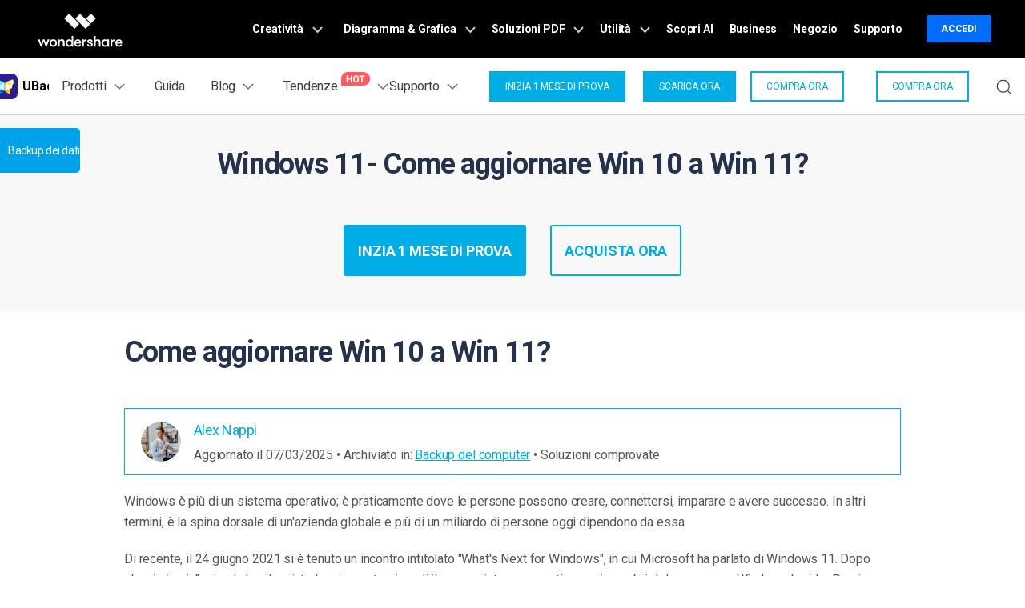

--- FILE ---
content_type: text/html
request_url: https://recoverit.wondershare.it/data-backup/upgrade-win10-to-win11.html
body_size: 26949
content:
<!DOCTYPE html>
<html lang="it">
<head>
    <meta charset="UTF-8">
<!-- Google Tag Manager -->
<script>(function(w,d,s,l,i){w[l]=w[l]||[];w[l].push({'gtm.start':
new Date().getTime(),event:'gtm.js'});var f=d.getElementsByTagName(s)[0],
j=d.createElement(s),dl=l!='dataLayer'?'&l='+l:'';j.async=true;j.src=
'https://www.googletagmanager.com/gtm.js?id='+i+dl;f.parentNode.insertBefore(j,f);
})(window,document,'script','dataLayer','GTM-WRMX62N');</script>
<!-- End Google Tag Manager -->

<!-- Google Tag Manager -->
<script>(function(w,d,s,l,i){w[l]=w[l]||[];w[l].push({'gtm.start':
new Date().getTime(),event:'gtm.js'});var f=d.getElementsByTagName(s)[0],
j=d.createElement(s),dl=l!='dataLayer'?'&l='+l:'';j.async=true;j.src=
'https://www.googletagmanager.com/gtm.js?id='+i+dl;f.parentNode.insertBefore(j,f);
})(window,document,'script','dataLayer','GTM-57FR6ZG');</script>
<!-- End Google Tag Manager -->
 
<!-- Google Tag Manager (noscript) -->
<noscript><iframe src="https://www.googletagmanager.com/ns.html?id=GTM-57FR6ZG"
height="0" width="0" style="display:none;visibility:hidden"></iframe></noscript>
<!-- End Google Tag Manager (noscript) -->
    <meta name="viewport" content="width=device-width,user-scalable=0,initial-scale=1,maximum-scale=1, minimum-scale=1" />
    <link rel="shortcut icon" href="https://recoverit.wondershare.com/favicon.ico" type="image/x-icon" />
    <title>Come aggiornare Win 10 a Win 11</title>
    <meta name="description" content="Microsoft ha annunciato Win 11, con grandi cambiamenti al sistema operativo Windows. Scopri le informazioni dettagliate sulla versione di Win 11, i requisiti di sistema, le funzionalità e come aggiornare win 10 a win 11 sul tuo laptop o desktop." />
    <link href="https://recoverit.wondershare.com/style/global_fonts.css" rel="stylesheet" type="text/css"/>
<link href="https://recoverit.wondershare.com/style/global_fonts.css" rel="stylesheet" type="text/css"/>
    <!--[if lte IE 9]>
    <script src="https://neveragain.allstatics.com/2019/assets/legacy/wsc-legacy.js"></script>
    <![endif]-->
    <link href="https://recoverit.wondershare.com/assets/css/app.css" as="style" rel="preload" >
    <link as="style" rel="preload" href="https://images.wondershare.com/wsc-18/assets/style/bootstrap-recoverit.min.css">
    <link as="style" rel="preload" href="https://recoverit.wondershare.com/style/global.css">
    <link as="style" rel="preload" href="https://recoverit.wondershare.com/style/resource_article.css">
    <link as="style" rel="preload" href="https://recoverit.wondershare.com/style/resource2018.css">

    <link href="https://recoverit.wondershare.com/assets/css/app.css" as="style" rel="stylesheet" >
    <link as="style" rel="stylesheet" href="https://recoverit.wondershare.com/style/global.css">
    <link as="style" rel="stylesheet" href="https://images.wondershare.com/wsc-18/assets/style/bootstrap-recoverit.min.css">
    <link as="style" rel="stylesheet" href="https://recoverit.wondershare.com/style/resource_article.css">
    <link as="style" rel="stylesheet" href="https://recoverit.wondershare.com/style/resource2018.css">
    <!-- facebook -->
    <meta property="og:title" content="Come aggiornare Win 10 a Win 11">
    <meta property="og:type" content="aggiorna vinci 10 per vincere 11">
    <meta property="og:image" content="https://images.wondershare.com/recoverit/banner/article-social-banner.jpg">
    <meta property="og:description" content="Microsoft ha annunciato Win 11, con grandi cambiamenti al sistema operativo Windows. Scopri le informazioni dettagliate sulla versione di Win 11, i requisiti di sistema, le funzionalità e come aggiornare win 10 a win 11 sul tuo laptop o desktop.">
    <!-- twitter -->
    <meta name="twitter:title" content="Come aggiornare Win 10 a Win 11" />
    <meta name="twitter:card" content="aggiorna vinci 10 per vincere 11" />
    <meta name="twitter:description" content="Microsoft ha annunciato Win 11, con grandi cambiamenti al sistema operativo Windows. Scopri le informazioni dettagliate sulla versione di Win 11, i requisiti di sistema, le funzionalità e come aggiornare win 10 a win 11 sul tuo laptop o desktop." />
    <meta name="twitter:image" content="https://images.wondershare.com/recoverit/banner/article-social-banner.jpg" />
    <!-- twitter -->
    <meta name="linkedin:title" content="Come aggiornare Win 10 a Win 11" />
    <meta name="linkedin:card" content="aggiorna vinci 10 per vincere 11" />
    <meta name="linkedin:description" content="Microsoft ha annunciato Win 11, con grandi cambiamenti al sistema operativo Windows. Scopri le informazioni dettagliate sulla versione di Win 11, i requisiti di sistema, le funzionalità e come aggiornare win 10 a win 11 sul tuo laptop o desktop." />
    <meta name="linkedin:image" content="https://images.wondershare.com/recoverit/banner/article-social-banner.jpg" />

    <link href="https://images.wondershare.com/article-global/css/resource-seo-art-info.css" as="style" rel="stylesheet" >
    <!-- <link rel="canonical" href="https://recoverit.wondershare.it/data-backup/upgrade-win10-to-win11.html" /> -->
    <style>
    .contens_tab_side .tabNav_side .sec_ul:nth-child(2){display:block;}
    #wsc-plugin-gotop{
        display: none !important;
    }
a.btn_donwWin, a.btn_donwMac{margin: 6px 10px !important;}
.card {
    border-radius: 4px;
    box-shadow: 0 0 10px 0 rgba(0, 0, 0, 0.1);
    border: 0;
    margin-bottom: 36px;
}
.card-top {
    padding: 6px;
    height: 0;
    padding-bottom: 56.25%;
    position: relative;
    overflow: hidden;
}
.swiper-pagination-bullet-active {
    background: var(--primary);
}
.swiper-pagination-clickable .swiper-pagination-bullet {
    margin: 0 4px;
}
        .resource_cont ul, .resource_cont ol, .resource_cont p {
            font-weight: 400;
        }

        #recoverit-chat-robot .rsc-float-button{
            right: 70px;
        }
        @media (min-width: 992px){
            .contens_tab_side {
                top:160px;
            }
        }
        header ul li {
            margin-bottom:0;
        }
        .resource_cont ol ul li{list-style:disc}
		
        .resource_banner h1{
            margin-bottom:20px!important;
        }
        p, ul, ol, dl{
            margin-bottom:0;
        }
        h1, h2, .title_h2, h3, .title_h3, h4, .title_h4{
            padding:0
        }

        .fix_side dl dt:after{
            display:none
        }

        .icon-share i{
            margin: 5px 3px;
        }
        .contens_tab_side.new-2019-8-16 {
            width: 240px;
            float: left;
            position: absolute;
            left: 50%;
            margin-left: -880px;
            z-index: 50;
            top: 60px;
            -webkit-transition: all 0.3s;
            -moz-transition: all 0.3s;
            transition: all 0.3s;
        }
        @media (min-width: 1600px){
            .contens_tab_side.new-2019-8-16 {
                margin-left: -750px;
            }
        }
        @media (max-width: 1920px) and (min-width:1600px){
            .contens_tab_side {
                left: 10px;
                margin-left: 0;
            }
        }


        @media (max-width: 1600px){
            .contens_tab_side.new-2019-8-16 {
                width: 120px;
                left: 0;margin-left:0;
            }

            .contens_tab_side.new-2019-8-16.fix_side_togg2{
                width: 240px;
            }

        }
        .contens_tab_side .tabNav_side .sec_ul li{
            padding: 0 0 0 12px;
            position: relative;
        }

        .contens_tab_side .tabNav_side .sec_ul li a{
            font-size: 14px;
        }
        .contens_tab_side .tabNav_side .sec_ul li:before{
            content: "";
            position: absolute;
            border: 0;
            border-left: 2px solid #e3e3e3;
            width: 21px;
            border-style: dashed;
            height: 100%;
            background: none;
            left: -5px;
            top: 0;
        }
        .contens_tab_side .tabNav_side .sec_ul li:hover:before{
            border-color: #00a2ea;
            border-style: solid;
        }
        a.btn-secondary{
            color:#fff
        }
        strong {
            font-weight: bold;
        }
        .content-info-new-box .img-6-3-3-list > div > div > div:first-child {
            height: 300px;
            min-height: 300px
        }

        #starLook i {
            font-size: 1.5rem;
        }

        .RVbDww66-header .RVbDww66-menu_btn_click {
            box-sizing: content-box;
        }

        .tremble {

            bottom: 200px !important;
        }

        @media (max-width: 768px) {
            h1, .h1{
                font-size:2rem
            }
            .fix_side_bg{
                display:none
            }
            .tremble {
                display: none !important;
            }

            .fix_side_togg, #at-share-dock {
                display: none;
            }
        }

        #Modal-article-popup {
            z-index: 9999999;
        }

        .resource_subtitle {
            font-weight: 400 !important;
            font-family: Rubik, -apple-system, BlinkMacSystemFont, "Segoe UI", Roboto, "Helvetica Neue", Arial, "Noto Sans", sans-serif, "Apple Color Emoji", "Segoe UI Emoji", "Segoe UI Symbol", "Noto Color Emoji";
        }
.label-box .label{top:20px}
.label-box{padding:48px 40px 0 48px;}
		
    </style>
<style>
img[src^='//www.linkconnector.com/']{display:none}
.resource_cont p a{text-decoration: underline;color:#00aee6;}
    .resource_cont p a:hover{text-decoration: underline;}
    a.btn_donwWin:after, a.btn_donwMac:after {width: 26px;height: 26px;}
</style>
<style>
  .article-banner p { color: #636363; }
  .article-banner ul { color: #636363; margin: 0; padding: 0; margin-left: 18px; list-style: disc; }
  .article-banner ul li { margin-bottom: 4px; padding: 0; }
  @media (min-width: 768px) {
    .article-banner .container { height: 400px; }
  }
  @media (max-width: 767.98px) {
    .article-banner .display-3 { font-size: 2.5rem; }
  }
</style>


<script type="text/javascript">
            var CHANNEL_ID = "1050";
            var SITE_ID = "138";
            var CMS_LANGUAGE = "it";
            var TEMPLATE_ID = "5368";
            var PAGE_ID = "200953";
            var TEMPLATE_MODULE = "article";
            var TEMPLATE_TYPE = "content";
</script></head>

<body data-sys="auto" data-dev="auto">
<!--zl-->
<style>
    .comment-block-box .row{
        display: flex;

    }
    .small, small {
        font-size: 80%;
        font-weight: 400;
    }
    .text-gray-6 {
        color: #6c757d;
    }
    .justify-content-end{
        justify-content: flex-end;
    }
    .bg-secondary{
        background: #0febc0;
    }
    #commentsBoxSeoTemplate a{
        color:#00aee6;
    }
    #starLook i {
        font-size: 1.5rem;
    }
    .text-right{
        text-align: right;
    }
    .font-size-large {
        font-size: 1.125rem;
    }
    .mb-0{
        margin-bottom: 0!important;
    }
    .pt-3, .py-3 {
        padding-top: 1rem!important;
    }
    .pr-3, .px-3 {
        padding-right: 1rem!important;
    }
    .pl-3, .px-3 {
        padding-left: 1rem!important;
    }
    .d-flex {
        display: -ms-flexbox!important;
        display: flex!important;
    }
    @media (min-width: 992px){
        .ml-lg-2, .mx-lg-2 {
            margin-left: .5rem!important;
        }
        .ml-lg-2, .mx-lg-2 {
            margin-left: .5rem!important;
        }
        .d-lg-flex {
            display: -ms-flexbox!important;
            display: flex!important;
        }
    }

    .top-scr {
        border: 1px solid #00aee6;
        padding: 0 20px;
        margin-bottom: 20px;
    }
    .wsc-icon.wsc-icon-md{
        height: 1.8rem !important;
    }
</style>


<!--zl-->
<a name="toTop"></a>











<!-- ws.com Google Tag Manager (noscript) Body -->
<noscript>
  <iframe src="https://www.googletagmanager.com/ns.html?id=GTM-WRMX62N"
          height="0" width="0" style="display:none;visibility:hidden" target="_blank"></iframe>
</noscript>
<!-- End ws.com Google Tag Manager (noscript) Body-->

<!-- 头部公共样式块，跟英语一样 -->
<link rel="stylesheet" href="https://neveragain.allstatics.com/2019/assets/style/wsc-header-footer-2020.min.css" />
<link rel="stylesheet" href="https://www.wondershare.com/assets/header-footer-2021.css">
<style>
@media ((min-width: 1280px)){ 
    .wsc-header2020-navbar-nav-toggle.creativity.creativity-en {min-width: 640px;}
	.wsc-header2020-navbar-nav-toggle.diagram-grahics, .wsc-header2020-navbar-nav-toggle.diagram-graphics,.wsc-header2020-navbar-nav-toggle.utility {min-width: 400px;width:auto;}
      .wsc-header2020-navbar-nav-toggle.explore-ai {min-width: 445px;}
}
</style>

<link rel="stylesheet" href="https://www.wondershare.com/assets/global.min.css">
<style>
  @media (min-width: 1280px) {
     .wsc-header-it .wsc-header2020-navbar-nav-toggle.utility {width: 580px;}
   }
 </style>
<header class="wsc-header2020  wsc-header-it wsc-header-recoverit">
  <nav class="wsc-header2020-navbar-master wsc-header202004-navbar-wondershare">
    <div class="wsc-header2020-container">
      <div class="wsc-header2020-navbar-content">

        <div class="wsc-header2020-navbar-brand"> <a href="https://www.wondershare.it/"></a>
        </div>
        <button class="wsc-header2020-navbar-collapse-toggle" type="button" aria-expanded="false">
        <svg class="wsc-header2020-navbar-collapse-toggle-icon" width="24" height="24" viewBox="0 0 24 24"
            fill="none" xmlns="https://www.w3.org/2000/svg">
          <path d="M4 6H20M20 12L4 12M20 18H4" stroke="white" stroke-width="1.5"></path>
        </svg>
        <svg class="wsc-header2020-navbar-collapse-toggle-icon-close" width="24" height="24" viewBox="0 0 24 24"
            fill="none" xmlns="https://www.w3.org/2000/svg">
          <path d="M18 18L12 12M6 6L12 12M18 6L12 12M6 18L12 12" stroke="white" stroke-width="1.5"></path>
        </svg>
        </button>
        <div class="wsc-header2020-navbar-collapse">
          <ul class="wsc-header2020-navbar-nav active_menu">
            <!-- 一级导航头部公共块 -->
            <li class="wsc-header2020-navbar-item with-toggle"> <a class="wsc-header2020-navbar-link active_menu_a" href="javascript:">Creatività
              <svg class="ml-2" width="13" height="9" viewBox="0 0 13 9" fill="none" xmlns="https://www.w3.org/2000/svg">
                <path d="M12 1L6.5 7L1 1" stroke="currentColor" stroke-width="2"/>
              </svg>
              </a>
              <div class="wsc-header2020-navbar-nav-toggle creativity">
                <div class="row no-gutters px-4">
                  <div class="left border-control">
                    <div class="mb-4 font-size-small">Creatività</div>
                    <a href="https://filmora.wondershare.it/" target="_blank" class="d-flex align-items-center mb-4"> <img src="https://neveragain.allstatics.com/2019/assets/icon/logo/filmora-square.svg" alt="wondershare filmora logo">
                    <div class="pl-2"> <strong class="text-black">Filmora</strong>
                      <div class="font-size-small">Video Editor Intuitivo. </div>
                    </div>
                    </a> <a href="https://uniconverter.wondershare.it/" target="_blank" class="d-flex align-items-center mb-4"> <img src="https://neveragain.allstatics.com/2019/assets/icon/logo/uniconverter-square.svg" alt="wondershare uniconverter logo">
                    <div class="pl-2"> <strong class="text-black">UniConverter</strong>
                      <div class="font-size-small">Convertitore di video ad alta velocità. </div>
                    </div>
                    </a> <a href="https://dc.wondershare.it/" target="_blank" class="d-flex align-items-center mb-4"> <img src="https://neveragain.allstatics.com/2019/assets/icon/logo/democreator-square.svg" alt="wondershare democreator logo">
                    <div class="pl-2"> <strong class="text-black">DemoCreator</strong>
                      <div class="font-size-small">Registrazione schermo per tutorial.</div>
                    </div>
                    </a> <!--<a href="https://www.media.io/it/" rel= "nofollow" target="_blank" class="d-flex align-items-center mb-4"> <img src="https://neveragain.allstatics.com/2019/assets/icon/logo/media-io-square.svg" alt="wondershare pixcut logo">
                    <div class="pl-2"> <strong class="text-black">Media.io</strong>
                      <div class="font-size-small">Perfeziona i tuoi file con AI.</div>
                    </div>
                    </a>--> <a href="https://filmstock.wondershare.it/" target="_blank" class="d-flex align-items-center mb-4"> <img src="https://neveragain.allstatics.com/2019/assets/icon/logo/filmstock-square.svg" alt="wondershare filmstock logo">
                    <div class="pl-2"> <strong class="text-black">Filmstock</strong>
                      <div class="font-size-small">Effetti video, musica e altro. </div>
                    </div>
                    </a> <a href="https://www.wondershare.it/products-solutions/all-products.html#creativity" target="_blank" class="vap-btn mt-2">Tutti i prodotti</a> </div>
                  <div class="right">
                    <div class="mt-lg-0 my-4 font-size-small">Esplora</div>
                    <ul class="list-unstyled explore">
                      <li> <a href="https://www.wondershare.it/products-solutions/digital-creativity/" target="_blank" class="text-black">Panoramica</a> </li>
                      <li> <a href="https://www.wondershare.it/products-solutions/digital-creativity/video.html" target="_blank" class="text-black">Video</a> </li>
                      <li> <a href="https://www.wondershare.it/products-solutions/digital-creativity/photo.html" target="_blank" class="text-black">Foto</a> </li>
                      <li> <a href="https://www.wondershare.it/products-solutions/digital-creativity/" target="_blank" class="text-black">Centro Creativo</a> </li>
                    </ul>
                  </div>
                </div>
              </div>
            </li>
            <li class="wsc-header2020-navbar-item with-toggle"> <a class="wsc-header2020-navbar-link active_menu_a" href="javascript:"> Diagramma & Grafica
              <svg class="ml-2" width="13" height="9" viewBox="0 0 13 9" fill="none" xmlns="https://www.w3.org/2000/svg">
                <path d="M12 1L6.5 7L1 1" stroke="currentColor" stroke-width="2"/>
              </svg>
              </a>
              <div class="wsc-header2020-navbar-nav-toggle diagram-grahics">
                <div class="row no-gutters px-4">
                  <div class="left border-control">
                    <div class="mb-4 font-size-small">Prodotti per Diagramma & Grafica</div>
                    <a href="https://www.edrawsoft.com/it/edraw-max/" target="_blank" class="d-flex align-items-center mb-4"> <img src="https://neveragain.allstatics.com/2019/assets/icon/logo/edraw-max-square.svg" width="40" height="40" alt="wondershare edrawmax logo">
                    <div class="pl-2"> <strong class="text-black">EdrawMax</strong>
                      <div class="font-size-small">Crea diagrammi in modo semplice. </div>
                    </div>
                    </a> <a href="https://www.edrawsoft.com/it/edrawmind/" target="_blank" class="d-flex align-items-center mb-4"> <img src="https://neveragain.allstatics.com/2019/assets/icon/logo/edraw-mindmaster-square.svg" alt="wondershare EdrawMind logo">
                    <div class="pl-2"> <strong class="text-black">EdrawMind</strong>
                      <div class="font-size-small">Mappatura mentale collaborativa. </div>
                    </div>
                    </a> <a href="https://www.edrawsoft.com/it/edraw-project/" target="_blank" class="d-flex align-items-center mb-4"> <img src="https://neveragain.allstatics.com/2019/assets/icon/logo/edraw-project-square.svg" width="40" height="40" alt="wondershare edrawproj logo">
                    <div class="pl-2"> <strong class="text-black">EdrawProj</strong>
                      <div class="font-size-small">Strumento professionale per diagrammi di Gantt.</div>
                    </div>
                    </a> <a href="https://www.wondershare.it/products-solutions/all-products.html#graphic" target="_blank" class="vap-btn mt-2">Tutti i prodotti</a> </div>
                  <div class="right">
                    <div class="mt-lg-0 my-4 font-size-small">Esplora</div>
                    <ul class="list-unstyled explore">
                      <li> <a href="https://www.wondershare.it/products-solutions/office-productivity/graphic.html" target="_blank" class="text-black">Panoramica</a> </li>
                      <li> <a href="https://www.edrawsoft.com/edrawmax-templates/it/" rel="nofollow" target="_blank" class="text-black">Template di grafici</a> </li>
                      <li> <a href="https://www.edrawmind.com/mind-maps/?lang=it" rel="nofollow" target="_blank" class="text-black">Libreria di mappa concettuale</a> </li>

                    </ul>
                  </div>
                </div>
              </div>
            </li>
            <li class="wsc-header2020-navbar-item with-toggle"> <a class="wsc-header2020-navbar-link active_menu_a" href="javascript:">Soluzioni PDF
              <svg class="ml-2" width="13" height="9" viewBox="0 0 13 9" fill="none" xmlns="https://www.w3.org/2000/svg">
                <path d="M12 1L6.5 7L1 1" stroke="currentColor" stroke-width="2"/>
              </svg>
              </a>
              <div class="wsc-header2020-navbar-nav-toggle pdf">
                <div class="row no-gutters px-4">
                  <div class="left border-control">
                    <div class="mb-4 font-size-small">Prodotti per Soluzioni PDF</div>
                    <a href="https://pdf.wondershare.it/" target="_blank" class="d-flex align-items-center mb-4"> <img src="https://neveragain.allstatics.com/2019/assets/icon/logo/pdfelement-square.svg" alt="wondershare pdfelement logo">
                    <div class="pl-2"> <strong class="text-black">PDFelement</strong>
                      <div class="font-size-small">Creazione ed editing di PDF.</div>
                    </div>
                    </a>
                    <a href="https://pdf.wondershare.it/document-cloud/" target="_blank" class="d-flex align-items-center mb-4"> <img src="https://neveragain.allstatics.com/2019/assets/icon/logo/document-cloud-square.svg" alt="wondershare document cloud logo">
                    <div class="pl-2"> <strong class="text-black">PDFelement Cloud</strong>
                      <div class="font-size-small">Gestione documenti basata su cloud. </div>
                    </div>
                    </a>
                    <a href="https://www.hipdf.com/it/" target="_blank" class="d-flex align-items-center mb-4">
          <img src="https://neveragain.allstatics.com/2019/assets/icon/logo/hipdf-square.svg" alt="wondershare pdf reader logo" />
          <div class="pl-2">
            <strong class="text-black">HiPDF</strong>
            <div class="font-size-small">Strumento PDF online gratuito.</div>
          </div>
        </a>
                    <a href="https://www.wondershare.it/products-solutions/all-products.html#document" target="_blank" class="vap-btn mt-2">Tutti i prodotti</a> </div>
                  <div class="right">
                    <div class="mt-lg-0 my-4 font-size-small">Esplora</div>
                    <ul class="list-unstyled explore">
                      <li> <a href="https://www.wondershare.it/products-solutions/office-productivity/document.html" target="_blank" class="text-black">Panoramica</a> </li>
                      <li> <a href="https://pdf.wondershare.it/online-pdf.html" target="_blank" class="text-black">Convertitore PDF online</a> </li>
                      <li> <a href="https://pdf.wondershare.it/ai-pdf-editor.html" target="_blank" class="text-black">Strumenti AI</a> </li>
                      <li> <a href="https://pdf.wondershare.it/free-pdf-templates.html " target="_blank" class="text-black">Modelli di PDF</a> </li>
                    </ul>
                  </div>
                </div>
              </div>
            </li>
            <li class="wsc-header2020-navbar-item with-toggle"> <a class="wsc-header2020-navbar-link active_menu_a" href="javascript:">Utilità
              <svg class="ml-2" width="13" height="9" viewBox="0 0 13 9" fill="none" xmlns="https://www.w3.org/2000/svg">
                <path d="M12 1L6.5 7L1 1" stroke="currentColor" stroke-width="2"/>
              </svg>
              </a>
              <div class="wsc-header2020-navbar-nav-toggle utility">
                <div class="row no-gutters px-4">
                  <div class="left border-control">
                    <div class="mb-4 font-size-small">Prodotti per l'Utilità</div>
                    <a href="https://recoverit.wondershare.it/" target="_blank" class="d-flex align-items-center mb-4"> <img src="https://neveragain.allstatics.com/2019/assets/icon/logo/recoverit-square.svg" alt="wondershare recoverit logo">
                    <div class="pl-2"> <strong class="text-black">Recoverit</strong>
                      <div class="font-size-small">Recupero file persi. </div>
                    </div>
                    </a> <a href="https://recoverit.wondershare.it/repairit.html" target="_blank" class="d-flex align-items-center mb-4"> <img src="https://neveragain.allstatics.com/2019/assets/icon/logo/repairit-square.svg" alt="wondershare repairit logo">
                    <div class="pl-2"> <strong class="text-black">Repairit</strong>
                      <div class="font-size-small">Riparazione file corrotti. </div>
                    </div>
                    </a> <a href="https://drfone.wondershare.it/" target="_blank" class="d-flex align-items-center mb-4"> <img src="https://neveragain.allstatics.com/2019/assets/icon/logo/drfone-square.svg" alt="wondershare drfone logo">
                    <div class="pl-2"> <strong class="text-black">Dr.Fone</strong>
                      <div class="font-size-small">Gestione dei dispositivi mobili.</div>
                    </div>
                    </a> <a href="https://mobiletrans.wondershare.com/it/" target="_blank" class="d-flex align-items-center mb-4"> <img src="https://neveragain.allstatics.com/2019/assets/icon/logo/mobiletrans-square.svg" alt="wondershare mobiletrans logo">
                    <div class="pl-2"> <strong class="text-black">MobileTrans</strong>
                      <div class="font-size-small">Trasferimento dati mobile. </div>
                    </div>
                    </a> <a href="https://famisafe.wondershare.com/it/" rel="nofollow" target="_blank" class="d-flex align-items-center mb-4"> <img src="https://neveragain.allstatics.com/2019/assets/icon/logo/famisafe-square.svg" alt="wondershare famisafe logo">
                    <div class="pl-2"> <strong class="text-black">FamiSafe</strong>
                      <div class="font-size-small">Controllo parentale e monitoraggio. </div>
                    </div>
                    </a> <a href="https://www.wondershare.it/products-solutions/all-products.html#utility" target="_blank" class="vap-btn mt-2">Tutti i prodotti</a> </div>
                  <div class="right">
                    <div class="mt-lg-0 my-4 font-size-small">Esplora</div>
                    <ul class="list-unstyled explore">
                      <li> <a href="https://www.wondershare.it/products-solutions/data-management/" target="_blank" class="text-black">Panoramica</a> </li>
                      <li> <a href="https://recoverit.wondershare.it/photo-recovery.html" target="_blank" class="text-black">Recupero Foto</a> </li>
                      <li> <a href="https://recoverit.wondershare.it/repairit.html" target="_blank" class="text-black">Riparazione Video</a> </li>
                      <li> <a href="https://mobiletrans.wondershare.com/it/whatsapp-transfer-backup-restore.html" target="_blank" class="text-black">Trasferisci Whatsapp</a> </li>
                      <li> <a href="https://drfone.wondershare.it/ios-update.html" target="_blank" class="text-black">Aggiornamento iOS</a> </li>
                      <li> <a href="https://play.google.com/store/apps/details?id=com.wondershare.famisafe&hl=it" rel="nofollow" target="_blank" class="text-black">Location Tracker</a> </li>
                    </ul>
                  </div>
                </div>
              </div>
            </li>
<li class="wsc-header2020-navbar-item"> <a class="wsc-header2020-navbar-link active_menu_a" href="https://www.wondershare.it/ai.html?from=navigazionetop" target="_blank">Scopri AI</a> </li>
            <li class="wsc-header2020-navbar-item"> <a class="wsc-header2020-navbar-link active_menu_a" href="https://www.wondershare.it/business/enterprise.html" target="_blank">Business</a> </li>
            <li class="wsc-header2020-navbar-item"> <a class="wsc-header2020-navbar-link active_menu_a" href="https://www.wondershare.it/shop/individuals.html" target="_blank">Negozio</a> </li>
            <li class="wsc-header2020-navbar-item"> <a class="wsc-header2020-navbar-link active_menu_a" href="https://support.wondershare.it/" target="_blank">Supporto</a> </li>
            <li class="wsc-header2020-navbar-item wondershare-user-panel log-out"> <a data-href="https://accounts.wondershare.it" data-source="" class="wsc-header2020-navbar-linkBtn login-link" style="background-color: #006dff;color: #fff;font-weight: 600;border-radius: 4px;">Accedi</a> </li>
            <li class="wsc-header2020-navbar-item wondershare-user-panel log-in" > <img class="avatar" src="https://images.wondershare.com/images2020/avatar-default.png" width="30" height="30" alt="avatar">
              <div class="ws-user-panel-dropdown" > <span class="ws-dropdown-item account_name" ></span> <a class="ws-dropdown-item account_url" >Centro Account</a> <a class="ws-dropdown-item account_url_sign_out" >Esci</a> </div>
            </li>
          </ul>
        </div>
      </div>
    </div>
  </nav>
	<nav class="wsc-header2020-navbar-main wsc-header2020-navbar-recoverit" style="--active-color:#00aee6">
		<div class="wsc-header2020-container">
			<div class="wsc-header2020-navbar-content">
				<div class="wsc-header2020-navbar-brand">
					<a href="https://recoverit.wondershare.it/backup-software.html"><img src="https://neveragain.allstatics.com/2019/assets/icon/logo/ubackit-square.svg" alt="Wondershare Recoverit"><strong style="padding-left: 6px;font-size: 16px;vertical-align: middle;">UBackit</strong></a>
				</div>
				<button class="wsc-header2020-navbar-collapse-toggle" type="button" aria-expanded="false">
					<svg class="wsc-header2020-navbar-collapse-toggle-icon" width="24" height="24" viewBox="0 0 24 24" fill="none" xmlns="https://www.w3.org/2000/svg">
						<path d="M6 9L12 15L18 9" stroke="black" stroke-width="1.5"></path>
					</svg>
					<svg class="wsc-header2020-navbar-collapse-toggle-icon-close" width="24" height="24" viewBox="0 0 24 24" fill="none" xmlns="https://www.w3.org/2000/svg">
						<path d="M6 15L12 9L18 15" stroke="black" stroke-width="1.5"/>
					</svg>
				</button>
				<div class="wsc-header2020-navbar-collapse">
					<ul class="wsc-header2020-navbar-nav">
						<li class="wsc-header2020-navbar-dropdown">
              <nav class="wsc-header2020-navbarDropdown-toggle" aria-expanded="false">
                <span>Prodotti</span>
                <div class="wsc-header2020-dropdown-icon">
                  <svg width="24" height="24" viewBox="0 0 24 24" fill="none" xmlns="https://www.w3.org/2000/svg">
                    <path d="M6 9L12 15L18 9" stroke="black" stroke-width="1.5" />
                  </svg>
                </div>
              </nav>
              <div class="wsc-header2020-navbarDropdown-menu">
                <div class="wsc-header2020-container">
                  <div class="wsc-header2020-dropdownMenu-content">
                    <div class="wsc-header2020-dropdownMenu-body">
                      <div class="wsc-header2020-dropdownMenuBody-content wsc-header2020-dropdownMenuBody-product">
                        <div class="wsc-header2020-dropdownMenuBody-item">
                          <div class="wsc-header2020-dropdownMenuBody-box">
                            <nav class="wsc-header2020-dropdownMenuBody-title" aria-expanded="false">
                              <h6>Recupero Dati</h6>
                              <div class="wsc-header2020-dropdownMenuBodyTitle-icon">
                                <svg width="24" height="24" viewBox="0 0 24 24" fill="none" xmlns="https://www.w3.org/2000/svg">
                                  <path d="M6 9L12 15L18 9" stroke="black" stroke-width="1.5"></path>
                                </svg>
                              </div>
                            </nav>
                            <ul class="wsc-header2020-dropdownMenuBody-list">
                              <li>
                                <i class="wsc-header2020-dropdownMenuBodyList-icon">
                                  <img src="https://images.wondershare.com/recoverit/navbar/nav_product_data_recovery_for_windows.svg" alt="Recoverit Windows Data Recovery Software">
                                </i>
                                <a target="_blank" href="https://recoverit.wondershare.it/data-recovery.html">Recupero Dati per Windows</a>
                              </li>
                              <li>
                                <i class="wsc-header2020-dropdownMenuBodyList-icon">
                                  <img src="https://images.wondershare.com/recoverit/navbar/nav_product_data_recovery_for_mac.svg" alt="Recoverit Mac Data Recovery Tool">
                                </i>
                                <a target="_blank" href="https://recoverit.wondershare.it/data-recovery-mac.html">Recupero Dati per Mac</a>
                              </li>
                              <li>
                                <i class="wsc-header2020-dropdownMenuBodyList-icon">
                                  <img src="https://images.wondershare.com/recoverit/navbar/nav_product_data_recovery_for_free.svg" alt="Recoverit Free Data Recovery Software">
                                </i>
                                <a target="_blank" href="https://recoverit.wondershare.it/data-recovery-free.html">Recupero Dati Gratis</a>
                              </li>
                            </ul>
                          </div>
                        </div>
                        <div class="wsc-header2020-dropdownMenuBody-hr-vertical"></div>
                        <div class="wsc-header2020-dropdownMenuBody-item">
                          <div class="wsc-header2020-dropdownMenuBody-box">
                            <nav class="wsc-header2020-dropdownMenuBody-title" aria-expanded="false">
                              <h6>Backup Dati</h6>
                              <div class="wsc-header2020-dropdownMenuBodyTitle-icon">
                                <svg width="24" height="24" viewBox="0 0 24 24" fill="none" xmlns="https://www.w3.org/2000/svg">
                                  <path d="M6 9L12 15L18 9" stroke="black" stroke-width="1.5"></path>
                                </svg>
                              </div>
                            </nav>
                            <ul class="wsc-header2020-dropdownMenuBody-list">
                              <li>
                                <i class="wsc-header2020-dropdownMenuBodyList-icon">
                                  <img src="https://images.wondershare.com/recoverit/navbar/nav_product_ubackit_data_backup.svg" alt="UBackit Data Backup">
                                </i>
                                <a target="_blank" href="https://recoverit.wondershare.it/backup-software.html">UBackit Backup Dati</a>
                              </li>
                            </ul>
                          </div>
                        </div>
                        <div class="wsc-header2020-dropdownMenuBody-hr-vertical"></div>
                        <div class="wsc-header2020-dropdownMenuBody-item">
                          <div class="wsc-header2020-dropdownMenuBody-box">
                            <nav class="wsc-header2020-dropdownMenuBody-title" aria-expanded="false">
                              <h6>Riparazione Dati</h6>
                              <div class="wsc-header2020-dropdownMenuBodyTitle-icon">
                                <svg width="24" height="24" viewBox="0 0 24 24" fill="none" xmlns="https://www.w3.org/2000/svg">
                                  <path d="M6 9L12 15L18 9" stroke="black" stroke-width="1.5"></path>
                                </svg>
                              </div>
                            </nav>
                            <ul class="wsc-header2020-dropdownMenuBody-list">
                              <li>
                                <i class="wsc-header2020-dropdownMenuBodyList-icon">
                                  <img src="https://images.wondershare.com/recoverit/navbar/nav_product_repairit_for_desktop.svg" alt="Repairit For Desktop">
                                </i>
                                <a target="_blank" href="https://recoverit.wondershare.it/repairit.html">Repairit per Desktop</a>
                              </li>
                              <li>
                                <i class="wsc-header2020-dropdownMenuBodyList-icon">
                                  <img src="https://images.wondershare.com/recoverit/navbar/nav_product_repairit_online.svg" alt="Online Repairit">
                                </i>
                                <a target="_blank" href="https://recoverit.wondershare.it/online-video-repair.html">Repairit Online</a>
                              </li>
                              <li>
                                <i class="wsc-header2020-dropdownMenuBodyList-icon">
                                  <img src="https://images.wondershare.com/recoverit/navbar/nav_product_repairit_for_email.svg" alt="Repairit for Email">
                                </i>
                                <a target="_blank" href="https://recoverit.wondershare.it/email-repair.html">Repairit per Email</a>
                              </li>
                            </ul>
                          </div>
                        </div>
                      </div>
                    </div>
                  </div>
                </div>
              </div>
            </li>
						<li class="wsc-header2020-navbar-item">
							<a class="wsc-header2020-navbar-link" href="https://recoverit.wondershare.it/ubackit-guide.html">Guida</a>
						</li>
					<li class="wsc-header2020-navbar-dropdown">
							<nav class="wsc-header2020-navbarDropdown-toggle" aria-expanded="false">
								<span>Blog</span>
								<div class="wsc-header2020-dropdown-icon">
									<svg width="24" height="24" viewBox="0 0 24 24" fill="none" xmlns="https://www.w3.org/2000/svg">
										<path d="M6 9L12 15L18 9" stroke="black" stroke-width="1.5"/>
									</svg>
								</div>
							</nav>
							<div class="wsc-header2020-navbarDropdown-menu">
								<div class="wsc-header2020-container">
									<div class="wsc-header2020-dropdownMenu-content">
										<div class="wsc-header2020-dropdownMenu-body">
											<div class="wsc-header2020-dropdownMenuBody-content">
												<div class="wsc-header2020-dropdownMenuBody-item">
													<div class="wsc-header2020-dropdownMenuBody-box">
														<nav class="wsc-header2020-dropdownMenuBody-title" aria-expanded="false">
															<h5>Problemi dei File</h5>
															<div class="wsc-header2020-dropdownMenuBodyTitle-icon">
																<svg width="24" height="24" viewBox="0 0 24 24" fill="none" xmlns="https://www.w3.org/2000/svg">
																	<path d="M6 9L12 15L18 9" stroke="black" stroke-width="1.5"></path>
																</svg>
															</div>
														</nav>
														<ul class="wsc-header2020-dropdownMenuBody-list">
															<li>
																<a href="https://recoverit.wondershare.it/file-recovery-solutions/">Soluzioni per Documenti </a>
															</li>
															<li>
																<a href="https://recoverit.wondershare.it/photo-recovery/">Soluzioni per Foto/Video/Audio</a>
															</li>
															<li>
																<a href="https://recoverit.wondershare.it/email-solutions/">Soluzioni per Email</a>
															</li>
														</ul>
													</div>
												</div>
												<div class="wsc-header2020-dropdownMenuBody-hr-vertical"></div>
												<div class="wsc-header2020-dropdownMenuBody-item">
													<div class="wsc-header2020-dropdownMenuBody-box">
														<nav class="wsc-header2020-dropdownMenuBody-title" aria-expanded="false">
															<h5>Problemi del Computer</h5>
															<div class="wsc-header2020-dropdownMenuBodyTitle-icon">
																<svg width="24" height="24" viewBox="0 0 24 24" fill="none" xmlns="https://www.w3.org/2000/svg">
																	<path d="M6 9L12 15L18 9" stroke="black" stroke-width="1.5"></path>
																</svg>
															</div>
														</nav>
														<ul class="wsc-header2020-dropdownMenuBody-list">
															<li>
																<a href="https://recoverit.wondershare.it/computer-data-recovery/">Soluzioni per Windows</a>
															</li>
															<li>
																<a href="https://recoverit.wondershare.it/mac-solutions/">Soluzioni per Mac</a>
															</li>
															<li>
																<a href="https://recoverit.wondershare.it/data-backup/">Soluzioni per il Backup di Dati</a>
															</li>
														</ul>
													</div>
												</div>
												<div class="wsc-header2020-dropdownMenuBody-hr-vertical"></div>
												<div class="wsc-header2020-dropdownMenuBody-item">
													<div class="wsc-header2020-dropdownMenuBody-box">
														<nav class="wsc-header2020-dropdownMenuBody-title" aria-expanded="false">
															<h5>Problemi del Dispositivo </h5>
															<div class="wsc-header2020-dropdownMenuBodyTitle-icon">
																<svg width="24" height="24" viewBox="0 0 24 24" fill="none" xmlns="https://www.w3.org/2000/svg">
																	<path d="M6 9L12 15L18 9" stroke="black" stroke-width="1.5"></path>
																</svg>
															</div>
														</nav>
														<ul class="wsc-header2020-dropdownMenuBody-list">
														    <li>
																<a href="https://recoverit.wondershare.it/hard-drive-solutions/">Soluzioni per Disco Rigido</a>
															</li>
															<li>
																<a href="https://recoverit.wondershare.it/sd-card-solutions/">Soluzioni per Schede SD</a>
															</li>
															<li>
																<a href="https://recoverit.wondershare.it/usb-recovery/">Soluzioni per Unità USB</a>
															</li>
													</ul>
													</div>

                        </div>
                       
											</div>
										</div>
                  </div>
                  <div class="wsc-header2020-dropdown-learnMore">
                    <a href="https://recoverit.wondershare.it/resource/"><button>TROVA ALTRE SOLUZIONI</button></a>
                  </div>
								</div>
							</div>
						</li>	
					<li class="wsc-header2020-navbar-dropdown">
							<nav class="wsc-header2020-navbarDropdown-toggle" aria-expanded="false">
								Tendenze<img class="ml-1 mt-n3" src="https://images.edrawmax.com/buy/pricing.gif" alt="hot" />
								<div class="wsc-header2020-dropdown-icon">
									<svg width="24" height="24" viewBox="0 0 24 24" fill="none" xmlns="https://www.w3.org/2000/svg">
										<path d="M6 9L12 15L18 9" stroke="black" stroke-width="1.5"/>
									</svg>
								</div>
							</nav>
							<div class="wsc-header2020-navbarDropdown-menu">
								<div class="wsc-header2020-container">
									<div class="wsc-header2020-dropdownMenu-content">
										<div class="wsc-header2020-dropdownMenu-body">
											<div class="wsc-header2020-dropdownMenuBody-content">
												<div class="wsc-header2020-dropdownMenuBody-item">
													<div class="wsc-header2020-dropdownMenuBody-box">
														<ul class="wsc-header2020-dropdownMenuBody-list">
															<li>
																<div class="wsc-header2020-dropdownMenuBodyList-box">
                                          <div class="wsc-header2020-dropdownMenuBodyList-pic">
                                               <img src="https://images.wondershare.it/recoverit/images2022/seo/icon-video.png" style="width:70px" alt="recupero video"></a>
                                          </div>
                                          <div class="wsc-header2020-dropdownMenuBodyList-text">
                                              <span><strong>VIDEO</strong></span>
                                              <p class="wsc-header2020-dropdownMenuBodyList-desc">
                                                  <a href="https://recoverit.wondershare.it/video-recovery-and-video-repair.html">Problema comuni e le soluzioni su video.  </a>
                                            </p>
                                        </div>
                                      </div>
															</li>
															<li>
																<div class="wsc-header2020-dropdownMenuBodyList-box">
                                          <div class="wsc-header2020-dropdownMenuBodyList-pic">
                                               <img src="https://images.wondershare.it/recoverit/images2022/seo/icon-hd.png" style="width:70px" alt="recupero hd"></a>
                                          </div>
                                          <div class="wsc-header2020-dropdownMenuBodyList-text">
                                              <span><strong>HARD DISK</strong></span>
                                              <p class="wsc-header2020-dropdownMenuBodyList-desc">
                                                  <a href="https://recoverit.wondershare.it/activity/hard-drive-recovery.html">Cose che devi sapere sui dischi rigidi.</a>
                                            </p>
                                        </div>
                                      </div>
															</li>
														</ul>
													</div>
												</div>
												<div class="wsc-header2020-dropdownMenuBody-item">
													<div class="wsc-header2020-dropdownMenuBody-box">
														<ul class="wsc-header2020-dropdownMenuBody-list">
															<li>
																<div class="wsc-header2020-dropdownMenuBodyList-box">
                                          <div class="wsc-header2020-dropdownMenuBodyList-pic">
                                               <img src="https://images.wondershare.it/recoverit/images2022/seo/icon-photo.png" style="width:70px" alt="recupero hd"></a>
                                          </div>
                                          <div class="wsc-header2020-dropdownMenuBodyList-text">
                                              <span><strong>FOTO</strong></span>
                                              <p class="wsc-header2020-dropdownMenuBodyList-desc">
                                                  <a href="https://recoverit.wondershare.it/activity/photo-recovery.html">Risposte alle tue domande sui problemi foto.  </a>
                                            </p>
                                        </div>
                                      </div>
															</li>
															<li>
																<div class="wsc-header2020-dropdownMenuBodyList-box">
                                          <div class="wsc-header2020-dropdownMenuBodyList-pic">
                                               <img src="https://images.wondershare.it/recoverit/images2022/seo/icon-win11.png" style="width:70px" alt="recupero hd"></a>
                                          </div>
                                          <div class="wsc-header2020-dropdownMenuBodyList-text">
                                              <span><strong>WINDOWS 11</strong></span>
                                              <p class="wsc-header2020-dropdownMenuBodyList-desc">
                                                  <a href="https://recoverit.wondershare.it/must-have-software-windows.html">Guarda i software essenziali per l'installazione di Windows.</a>
                                            </p>
                                        </div>
                                      </div>
															</li>
														</ul>
													</div>
												</div>
											</div>
										</div>
                  </div>
                  <div class="wsc-header2020-dropdown-learnMore">
                    <a href="https://www.youtube.com/channel/UC7aMqt65R56ga1mLVLo1XFw/videos?sub_confirmation=1"><button>Più Argomenti sul Canale YOUTUBE</span></button></a>
                  </div>
								</div>
							</div>
						</li>	
						<li class="wsc-header2020-navbar-dropdown">
							<nav class="wsc-header2020-navbarDropdown-toggle" aria-expanded="false">
								<span>Supporto</span>
								<div class="wsc-header2020-dropdown-icon">
									<svg width="24" height="24" viewBox="0 0 24 24" fill="none" xmlns="https://www.w3.org/2000/svg">
										<path d="M6 9L12 15L18 9" stroke="black" stroke-width="1.5"/>
									</svg>
								</div>
							</nav>
							<div class="wsc-header2020-navbarDropdown-menu">
								<div class="wsc-header2020-container">
									<div class="wsc-header2020-dropdownMenu-content">
										<div class="wsc-header2020-dropdownMenu-body">
											<div class="wsc-header2020-dropdownMenuBody-content">
												<div class="wsc-header2020-dropdownMenuBody-item">
													<div class="wsc-header2020-dropdownMenuBody-box">
														<nav class="wsc-header2020-dropdownMenuBody-title" aria-expanded="false">
															<h5>Supporto</h5>
															<div class="wsc-header2020-dropdownMenuBodyTitle-icon">
																<svg width="24" height="24" viewBox="0 0 24 24" fill="none" xmlns="https://www.w3.org/2000/svg">
																	<path d="M6 9L12 15L18 9" stroke="black" stroke-width="1.5"></path>
																</svg>
															</div>
														</nav>
														<ul class="wsc-header2020-dropdownMenuBody-list">
															
															<li>
																<a href="https://recoverit.wondershare.it/support/">Centro di Supporto</a>
															</li>
														</ul>
													</div>
												</div>
												<div class="wsc-header2020-dropdownMenuBody-hr-vertical"></div>
                        <div class="wsc-header2020-dropdownMenuBody-item">
													<div class="wsc-header2020-dropdownMenuBody-box">
														<nav class="wsc-header2020-dropdownMenuBody-title" aria-expanded="false">
															<h5>Storie</h5>
															<div class="wsc-header2020-dropdownMenuBodyTitle-icon">
																<svg width="24" height="24" viewBox="0 0 24 24" fill="none" xmlns="https://www.w3.org/2000/svg">
																	<path d="M6 9L12 15L18 9" stroke="black" stroke-width="1.5"></path>
																</svg>
															</div>
														</nav>
														<ul class="wsc-header2020-dropdownMenuBody-list">
<li>
																<a href="https://recoverit.wondershare.it/author/alex-nappi/">Informazione sull'Autore</a>
															</li>
															<li>
																<a href="https://recoverit.wondershare.it/review-awards.html">Storie e Recensioni degli Utenti</a>
															</li>
														</ul>
													</div>
												</div>
											</div>
										</div>
									</div>
								</div>
							</div>
						</li>
<!-- 活动icon-->
					
<!--<li class="wsc-header2020-navbar-item dev-desktop">
							<a class="wsc-header2020-navbar-link wsc-header-navbar-link-valentinstag-icon" target="_blank" href="https://recoverit.wondershare.it/backup-software.html?from=icon" style="padding: 0 16px;opacity: 1;">
                <span style="color: #FF0004">Nuovo Prodotto</span>
              </a>
						</li>-->

<!-- 新品icon-->	
		<!-- ubackit icon -->
                <!--
                 <li class="wsc-header2020-navbar-item dev-desktop">
			         <a class="wsc-header2020-navbar-link wsc-header-navbar-link-ubackit-icon" target="_blank" href="https://recoverit.wondershare.it/backup-software.html?from=icon" title="Nuova versione di Repairit" style="padding: 0 16px;opacity: 1;">
                <img src="https://images.wondershare.it/recoverit/images2021/banner/recoverit10.gif" alt="recoverit10" style="display: inline-block;width: 6rem;height: auto;">
                     </a>
				  </li>-->
          <!-- ubackit icon -->
						<li class="wsc-header2020-navbar-item">
							<a class="wsc-header2020-navbar-linkBtn sys-win" href="https://download-it.wondershare.com/ubackit_full9596.exe">INIZIA 1 MESE DI PROVA</a>
							<a class="wsc-header2020-navbar-linkBtn sys-mac" href="#">Scarica Ora</a>
						</li>
						<li class="wsc-header2020-navbar-item">
							<a class="wsc-header2020-navbar-linkBtn-outline sys-win" href="https://recoverit.wondershare.it/buy/data-backup.html">Compra Ora</a>
							<a class="wsc-header2020-navbar-linkBtn-outline sys-mac" href="#">Compra Ora</a>
						</li>
						<li class="wsc-header2020-navbar-item">
							<a class="wsc-header2020-navbar-link" href="https://recoverit.wondershare.it/search.html">
								<svg xmlns="https://www.w3.org/2000/svg" viewBox="0 0 32 32" width="20" height="20" fill="none" stroke="currentcolor" stroke-linecap="butt" stroke-linejoin="bevel" stroke-width="2">
								    <circle cx="14" cy="14" r="12"></circle>
								    <path d="M23 23 L30 30"></path>
								</svg>
							</a>
						</li>
					</ul>
				</div>	
			</div>
		</div>
	</nav>
</header>
  <!-- Hotjar Tracking Code for recoverit.wondershare.com -->
  <script>
    (function (h, o, t, j, a, r) {
      h.hj = h.hj || function () {
          (h.hj.q = h.hj.q || []).push(arguments)
        };
      h._hjSettings = {hjid: 1021223, hjsv: 6};
      a = o.getElementsByTagName('head')[0];
      r = o.createElement('script');
      r.async = 1;
      r.src = t + h._hjSettings.hjid + j + h._hjSettings.hjsv;
      a.appendChild(r);
    })(window, document, 'https://static.hotjar.com/c/hotjar-', '.js?sv=');
  </script>


<script src="https://code.jquery.com/jquery-3.2.1.min.js" async></script>

 <div class="bg_gray resource_banner">
  <div class="container">
    <h1 class="resource_titleName">Windows 11- Come aggiornare Win 10 a Win 11?</h1>
    <div class="btn-content">
    	 <a href="https://download-it.wondershare.com/ubackit_full9596.exe" class="btn btn-lg btn-secondary px-3 px-lg-4" ga360location="content_1_buttonLink_1" ga360type="prd download">INZIA 1 MESE DI PROVA</a>
                        <a href="https://recoverit.wondershare.it/buy/data-backup.html" class="btn btn-lg btn-outline-secondary ml-4 px-3 px-lg-4" ga360location="content_1_buttonLink_2">Acquista Ora</a>
    </div>
  </div>
</div> 



<style>
    .top-scr {
        border: 1px solid #00aee6;
        padding: 0 20px;
        margin-bottom: 20px;
    }
.resource_cont p.ac img {box-shadow: 0 5px 23px 3px rgb(0 0 0 / 15%) !important;}
.resource_cont .btn_try {color:#ffffff}
</style>

<div class="resource_cont positive-relative">


    <div class="container">
      
      <h1 class="h1 mb-5">Come aggiornare Win 10 a Win 11?</h1>
      
        <div class="align-items-start item">
            <div class="d-flex top-scr ">
                <div class="py-3 author-img rounded-circle d-flex align-items-center">
                    <a href=""><img src="https://images.wondershare.com/recoverit/images2019/RI-IT-alexnappi.png" class="img-fluid" alt="" style=" max-width: 50px;border-radius: 50%;"></a>
                </div>
                <div class="right px-3" style="flex:1">
                    <div class="pt-3">
                        <div class="title d-flex justify-content-between">
                            <div>
                                <h5 class="font-size-large font-weight-medium text-gray-7 mb-0"><a href="">Alex Nappi</a></h5>
                            </div>
                        </div>
                        <div class="font-size-small text-gray-6 d-lg-flex m-0 pt-2">
                            <p class="mb-0 pb-0">Aggiornato il  07/03/2025 • Archiviato in: <a href="/category/computer-backup/">Backup del computer</a> • Soluzioni comprovate</p>
                        </div>
                    </div>
                </div>
            </div>
        </div>
        <div class="ws-article-content">
<p class="ws-article-des">Windows è più di un sistema operativo; è praticamente dove le persone possono creare, connettersi, imparare e avere successo. In altri termini, è la spina dorsale di un'azienda globale e più di un miliardo di persone oggi dipendono da essa.</p>
<p class="ws-article-des">Di recente, il 24 giugno 2021 si è tenuto un incontro intitolato "What's Next for Windows", in cui Microsoft ha parlato di Windows 11. Dopo alcuni giorni, l'azienda ha rilasciato la prima anteprima di il nuovo sistema operativo per i membri del programma Windows Insider Preview.</p>
<p class="ws-article-des">Se non sei aggiornato con queste ultime notizie, probabilmente possono essere confuse con le versioni beta, le date di rilascio, le nuove funzionalità, l'upgrade di 10 per vincere 11 gratis e altro ancora. Quindi, per aiutare il nostro lettore, ecco la guida completa; ti abbiamo fornito tutto ciò che devi sapere su Windows 11.</p>
<div class="ws-article-anchor-list">
<div>
<h4>In this article</h4>
<div><span>Part 1:</span> <a href="#step1">Quando è stato rilasciato Windows 11?</a></div>
<div><span>Parte 2:</span> <a href="#step2">Quali sono le differenze tra Windows 10 e Windows 11?</a></div>
<div><span>Parte 3:</span> <a href="#step3">Prima dell'aggiornamento: è necessario conoscere i requisiti minimi di sistema</a></div>
<div><span>Parte 4:</span> <a href="#step4">Come aggiornare Windows 10 a Win 11?</a></div>
</div>
</div>
<!--part-1 -->
<h2><a name="step1"></a>Parte 1: quando è stato rilasciato Windows 11?</h2>
<p class="ws-article-des">Windows 11 è stato rilasciato involontariamente in un documento di supporto Microsoft ufficiale nel giugno 2021. Durante l'evento multimediale del 24 giugno, Microsoft ha annunciato la data di rilascio di Windows 11 in "Holiday 2021", dove lo hanno fatto non dare la data esatta. Il 28 giugno Microsoft ha annunciato il rilascio della prima versione di anteprima ed è già disponibile per il beta testing sul canale di sviluppo. Inoltre, la versione win 11 includerà un aggiornamento gratuito per i dispositivi Windows 10/8/7 compatibili tramite Windows Update.</p>
<div class="ws-article-img"><img src="https://images.wondershare.com/recoverit/article/2021/09/upgrade-win10-to-win11-1.jpg" class="img-fluid" alt="Windows 11" /></div>
<p class="ws-article-des">Non è fondamentale sapere che i piani sono sempre soggetti a modifiche, il che significa che Windows 11 arriverà a ottobre. Per essere chiari, i funzionari Microsoft non si sono mai impegnati a rilasciare Windows 11 ad ottobre, ma Intel lo ha inavvertitamente confermato.</p>
<p class="ws-article-des">Tuttavia, Windows 11 è la prossima evoluzione di Windows, ricca di funzionalità esclusive tra cui una nuova interfaccia utente, una migliore integrazione dell'app Xbox, un importante aggiornamento per Microsoft Store e altro ancora . Questa volta è anche desideroso di concentrarsi sui giocatori di Personal Computer, dicendo: "Se sei un giocatore, Windows 11 è per te".</p>
<!--part-2 -->
<h2><a name="step2"></a>Parte 2: quali sono le differenze tra Windows 10 e Windows 11?</h2>
<p class="ws-article-des">Win 11 include un nuovo design e varie funzionalità avanzate rispetto a Win 10 che rendono la navigazione e l'esperienza di lavoro sul sistema più facili e semplici, sia che tu lo usi per scopi personali, in ufficio , o entrambi. Ecco alcune differenze più significative che puoi avere in Windows 11:</p>
<div class="ws-article-img"><img src="https://images.wondershare.com/recoverit/article/2021/09/upgrade-win10-to-win11-2.jpg" class="img-fluid" alt="Windows 10 vs Windows 11" /></div>
<p class="ws-article-des">1. <strong>Migliore funzione multitasking:</strong> con la nuova funzione multitasking, gli utenti possono organizzare più finestre sullo schermo, non solo affiancate ma in colonne, sezioni e altro.</p>
<p class="ws-article-des">2. <strong>Impostazioni aggiornate:</strong> c'è un'app per il controllo dello stato notevolmente migliorata in Impostazioni, in cui Windows 11 ti consiglierà di abbassare la luminosità, cambiare la modalità di risparmio della batteria e altro ancora.</p>
<p class="ws-article-des">3. <strong> Transizione più semplice:</strong> con l'aiuto del nuovo sistema operativo, ottieni funzionalità come gruppi Snap e layout Snap. È stato inoltre migliorato il supporto per più monitor, consentendo una transizione più semplice tra laptop e monitor senza perdere la posizione di Windows aperto.</p>
<div class="ws-article-img"><img src="https://images.wondershare.com/recoverit/article/2021/09/upgrade-win10-to-win11-3.jpg" class="img-fluid" alt="Snap Groups and Snap Layouts" /></div>
<p class="ws-article-des">4. <strong>Sistema di installazione avanzato:</strong> In Windows 11, è previsto un tempo di installazione stimato per Windows Update, quindi puoi visualizzare facilmente se desideri ritardare/mettere in pausa l'aggiornamento del sistema.</p>
<p class="ws-article-des">5. <strong>Partecipa facilmente a chiamate e riunioni:</strong> Teams è anche integrato nel dock, quindi puoi partecipare facilmente a riunioni e chiamate di famiglia in qualsiasi momento.</p>
<div class="ws-article-img"><img src="https://images.wondershare.com/recoverit/article/2021/09/upgrade-win10-to-win11-4.jpg" class="img-fluid" alt="Easily connect with people" /></div>
<p class="ws-article-des">6. <strong>App Android integrate:</strong> il nuovo Microsoft Store è il tuo punto di riferimento per app e contenuti da creare, vedere, giocare, imparare e lavorare. È stato rinnovato per il ritmo e con un layout completamente nuovo che è bello e semplice da usare. Di conseguenza, puoi goderti app, giochi, programmi e film e scoprire storie e raccolte curate con un solo click.</p>
<p class="ws-article-des">7. <strong>Assistente migliorato per desktop virtuali:</strong> Win 11 consentirà agli utenti di configurare desktop virtuali per passare da un desktop all'altro per uso aziendale, personale, scolastico o di gioco. Puoi anche cambiare lo sfondo del desktop.</p>
<p class="ws-article-des">8. <strong>Tecnologia Xbox per giochi migliori:</strong> se sei un giocatore, Windows 11 fa per te. Libera tutto il potenziale dell'hardware del tuo sistema, introducendo alcune delle più recenti tecnologie di gioco come DirectX 12 Ultimate, DirectStorage e Auto HDR, il tutto per un'esperienza visiva davvero accattivante.</p>
<div class="ws-article-img"><img src="https://images.wondershare.com/recoverit/article/2021/09/upgrade-win10-to-win11-5.jpg" class="img-fluid" alt="XBOX Tech gaming" /></div>
<p class="ws-article-des">Tuttavia, abbiamo cercato di raccontare ai nostri lettori tutte le maggiori differenze tra Windows 10 e Windows 11.</p>
<!--part-3 -->
<h2><a name="step3"></a>Parte 3: prima dell'aggiornamento: è necessario conoscere i requisiti minimi di sistema</h2>
<p class="ws-article-des">Se vuoi aggiornare Win 10 a Win 11, devono essere soddisfatte alcune condizioni come compatibilità, licenza, ecc. Ma se il tuo sistema non è in grado di soddisfare questi requisiti, potresti riscontrare alcuni problemi durante aggiornando o usando Win11 sul tuo dispositivo.</p>
<p class="ws-article-des">Quindi, qui abbiamo elencato i requisiti di sistema di base se vuoi aggiornare la tua finestra a una versione migliore, ovvero vincere 11.</p>
<div class="ws-article-table">
<table border="1" cellpadding="2" cellspacing="2">
<tbody>
<tr>
<td>Processore</td>
<td> 1 GHz o più veloce con due o più core su un processore compatibile a 64 bit o sistema su chip.</td>
</tr>
<tr>
<td>Memoria</td>
<td> 4 GB di RAM</td>
</tr>
<tr>
<td>Firmware di sistema</td>
<td> Secure Boot compatibile e UEFI</td>
</tr>
<tr>
<td>Scheda grafica</td>
<td> Grafica compatibile con DirectX 12/WDDM 2.x</td>
</tr>
<tr>
<td>TPM</td>
<td> Versione 2.0 TPM (Trusted Platform Module)</td>
</tr>
<tr>
<td>Display</td>
<td> Meno di 9" con risoluzione HD 720p</td>
</tr>
<tr>
<td>Connessione Internet</td>
<td> Account Microsoft e connettività Internet necessari per la configurazione di Windows 11 Home</td>
</tr>
<tr>
<td>Archiviazione</td>
<td> Dispositivo di archiviazione da 64 GB o superiore</td>
</tr>
</tbody>
</table>
</div>
<p class="ws-article-des">Generalmente, Win 11 può essere scaricato gratuitamente con il sistema Win 10. Tuttavia, se desideri acquistare sistemi compatibili con Win 11, puoi controllare Best Buy, Walmart, Amazon, MicroCenter, Microsoft Store e Costco.</p>
<!--part-4 -->
<h2><a name="step4"></a>Parte 4: come aggiornare Windows 10 per vincere 11?</h2>
<p class="ws-article-des">Windows 11 apparirà come aggiornamento gratuito per il tuo sistema una volta che sarà generalmente disponibile sul mercato. Una volta disponibile, puoi aggiornare il tuo vecchio Windows 10 a Windows 11 seguendo i passaggi seguenti. Guardali attentamente e aggiorna Windows 11 sul tuo personal computer.</p>
<p class="ws-article-des">Inoltre, ecco i passaggi per aiutare il nostro lettore su "come aggiornare Windows 10 a 11."</p>
<p class="ws-article-des"><strong>Passaggio 1.</strong> Apri Windows 10 sul tuo computer, vai alla scheda "Impostazioni" e clicca sull'opzione "Aggiorna e sicurezza".</p>
<div class="ws-article-img"><img src="https://images.wondershare.com/recoverit/article/2021/09/upgrade-win10-to-win11-6.jpg" class="img-fluid" alt="Update and security" /></div>
<p class="ws-article-des"><strong>Passaggio 2.</strong> Clicca su "Programma Windows Insider" dalla barra laterale destra. Ora tocca il pulsante "Inizia" e apparirà un pop-up.</p>
<div class="ws-article-img"><img src="https://images.wondershare.com/recoverit/article/2021/09/upgrade-win10-to-win11-7.jpg" class="img-fluid" alt="Window Insider Program" /></div>
<p class="ws-article-des"><strong>Passaggio 3.</strong> Ora devi collegare il tuo account Microsoft per accedere e premere il pulsante "Continua".</p>
<div class="ws-article-img"><img src="https://images.wondershare.com/recoverit/article/2021/09/upgrade-win10-to-win11-8.jpg" class="img-fluid" alt="Sign-in Microsoft account" /></div>
-----
<p class="ws-article-des"><strong>Passaggio 4.</strong> Dopo aver effettuato l'accesso al tuo account, ti verrà mostrato nell'account Windows Insider. Quindi scegli "Dev Channel" come impostazioni interne e passa al menu "Window Update".</p>
<div class="ws-article-img"><img src="https://images.wondershare.com/recoverit/article/2021/09/upgrade-win10-to-win11-9.jpg" class="img-fluid" alt="Dev channel" /></div>
-----
<p class="ws-article-des"><strong>Passaggio 5.</strong> Clicca su "Verifica aggiornamenti" e verrà visualizzato un pop-up per l'aggiornamento di Windows 11 una volta rilasciato al pubblico.</p>
<div class="ws-article-img"><img src="https://images.wondershare.com/recoverit/article/2021/09/upgrade-win10-to-win11-10.jpg" class="img-fluid" alt="Check for updates" /></div>
-----
<p class="ws-article-des"><strong>Passaggio 6.</strong> Ora le finestre mostreranno più aggiornamenti. Se vedi l'aggiornamento di Windows 11 nell'elenco, clicca sul pulsante "Scarica e installa" e attendi il completamento dell'installazione, poiché il sistema si riavvierà più volte.</p>
<div class="ws-article-img"><img src="https://images.wondershare.com/recoverit/article/2021/09/upgrade-win10-to-win11-11.jpg" class="img-fluid" alt="Restarting system" /></div>
<p class="ws-article-des"><strong>Conclusioni:</strong></p>
<p class="ws-article-des">Windows 11 sta uscendo come una nuova versione con tutta la potenza e la sicurezza di Windows 10 con un cambiamento visivo etichettato. Interrompe la vita monotona di Windows 10 e dona un aspetto rinnovato al tuo dispositivo. Dal nuovo menu Start e dalla ricerca di Windows, ogni dettaglio è stato pensato per fornire agli utenti tranquillità e facilità. Include anche nuovi strumenti, tocchi, suoni e altro per offrire un'esperienza rinfrescante sul tuo PC.</p>
<p class="ws-article-des">Nel complesso, win 11 è ricco di molte innovazioni incentrate sul miglioramento della produttività degli utenti finali. Se vuoi anche <strong>aggiornare Win 10 per vincere 11 gratis</strong>, segui i passaggi precedenti e goditi le funzionalità uniche gratuitamente.</p>
</div>

        <div class="clear"></div>
        <div class="fix_side_bg fs_style">
            <div class="contens_tab_side fixed_info">
  <h2>Backup dei dati </h2>
  <dl class="tabNav_side">
    <dt name="secName2">Suggerimenti sul backup <span>+</span></dt>
    <ul class="sec_ul">
        <li> <a href="https://recoverit.wondershare.it/backup-harddrive/top-backup-software.html">Backup Driver di Windows</a> </li>
    <li> <a href="https://recoverit.wondershare.it/data-backup/sd-card-backup.html">Backup di Scheda sd</a> </li>
    <li> <a href="https://recoverit.wondershare.it/harddrive-backup/clone-large-hdd-to-smaller-ssd.html">Da hhd a ssd </a> </li>
    <li> <a href="https://recoverit.wondershare.it/computer-backup/how-to-backup-files-to-onedrive-automatically.html">Backup Onedrive </a> </li>
    <li> <a href="https://recoverit.wondershare.it/computer-backup/fixed-this-copy-of-windows-is-not-genuine.html">Copia Windows non è Autentica </a> </li>
    </ul>
    
    <div class="right_top_float d-none d-xxl-block">
    <div class="h-100 mx-0 py-1 row" style="background: linear-gradient(180deg, #00b0f5 4.56%, #0073E6 100%);">
        <div class="col-12 py-2 text-center">
            <img style="width: 230px;" src="https://neveragain.allstatics.com/2019/assets/icon/logo/ubackit-header-white.svg" alt="mobiletrans petite boite"
                class="img-fluid" />
        </div>
               <div class="col-12">
			<div class="py-2 text-white" style="text-align: center;">
                <div class="d-flex mb-2">
                    <div class="font-size-small" style="padding-left: 10px;">
                        Fai il backup dei dati importanti e ripristinali in modo sicuro.
                    </div>
                </div>
            </div>
            <div class="py-2 text-center px-2">
                <a href="https://download-it.wondershare.com/ubackit_full9596.exe" style="color: #0080FF;" class="btn btn-sm btn-white px-2 btn-outline align-items-center d-inline-flex text-capitalize text-center"><em class="wsc-icon mr-2" data-icon="brand-windows"></em>Scarica Ora</a>
            </div>
			<div class="pb-1" style="font-size: 0.75rem;text-align: center;">
                <div class="d-flex text-align:center text-white justify-content-center" style="flex-shrink: 0;">
                        <div style="flex-shrink: 0;"><img src="https://mobiletrans.wondershare.com/images/security.svg" alt="sicher" /></div>
                        <div class="pl-2">
                            Download gratuito e sicurezza garantita
                        </div>
                </div>
            </div>
            
        </div>
    </div>
</div>

    
    
  </dl>
</div>
        </div>

        <!--250-->
        <!---->
    </div>
</div>
<!--  -->



<div class="bottom_main">
<!-- <div class="container ">-->
<!-- &lt;!&ndash;&ndash;&gt;-->
<!-- <div class="articleInfo vcard"> <a href="" class="img"><img width="50" height="50" alt="&lt;!&ndash;Alex Nappi&ndash;&gt;" src="https://images.wondershare.com/recoverit/images2019/RI-IT-alexnappi.png" /></a>-->
<!-- <div class="txt">-->
<!-- <p><abbr title="&lt;!&ndash;&ndash;&gt;" class="wsupdated">&lt;!&ndash;&ndash;&gt;</abbr> / Postato da <a class="author-url author-fn" href="">&lt;!&ndash;Alex Nappi&ndash;&gt;</a> to <a rel="category" href="/category/computer-backup/">&lt;!&ndash;Backup del computer&ndash;&gt;</a></p>-->
<!-- </div>-->
<!-- </div>-->
<!-- &lt;!&ndash;&ndash;&gt;-->
<!-- </div>-->
    <div class="comment-block-box">
        <div class="container container-lg">
            <!--<div class="author-info row m-0 py-3 px-3 mb-2 justify-content-between align-items-end pt-5 pb-4 border-bottom">
                <!--The author information-->
                <!--<div class="left d-flex pb-2 align-items-center">
                    <div class="author-img rounded-circle d-flex align-items-center mr-4">
                        <a href=""><img src="https://images.wondershare.com/recoverit/images2019/RI-IT-alexnappi.png" class="img-fluid" style="border-radius: 50%;" alt=""/></a>
                    </div>
                    <div class="pl-2">
                        <h4 class="font-size-extra text-gray-8 font-weight-medium text-capitalize mb-0" style="padding: 0"><a href="">Alex Nappi</a></h4>
                        <p class=" text-gray-6 text-capitalize" style="margin-bottom: 15px">staff Editore</p>
                        <div class="wsc-footer-social text-gray-4 link-inherit d-flex">
                           <!-- <a target="_blank" href="https://www.facebook.com/nappi.alex.16" class="mr-4"><i class="wsc-icon" data-icon="brand-facebook"></i></a>-->
                            <!-- <a target="_blank" href="https://twitter.com/alex_nappi666" class="mr-4"><i class="wsc-icon" data-icon="brand-twitter"></i> </a>-->
                            <!-- <a target="_blank" href="mailto:wondershare.alexnappi@gmail.com" class="mr-4"><i class="wsc-icon" data-icon="extra-envelope"></i> </a>-->

                           <!-- 
                            <a target="_blank" href="https://www.facebook.com/nappi.alex.16" class="mr-4"><i class="wsc-icon fm fm-facebook" data-icon="brand-facebook" style="color: #4267b2;"></i></a>
                            
                            
                            <a target="_blank" href="https://twitter.com/alex_nappi666" class="mr-4"><i class="wsc-icon fm fm-twitter" data-icon="brand-twitter"style="color: #48aae6;"></i> </a>
                            
                            
                            
                            <a target="_blank" href="mailto:wondershare.alexnappi@gmail.com" class="mr-4"><i class="wsc-icon fm fm-envelope" data-icon="extra-envelope"style="color: #de4d3b;"></i> </a>
                            

                        </div>
                    </div>
                </div>

                <div id="starScoreBoxTemplateId">
                    <star-score-box
                            art-id="10080951"
                            site-id="138"
                            api-url="https://i.wondershare.com/"
                            language="IT">
                    </star-score-box>
                </div>

            </div>-->

        </div>
    </div>
</div>
<div class="crumb">
    <div class="container container-lg"> <a href="/"><img alt="Home" src="https://drfone.wondershare.com/style/images/icon_home.png"></a> | <a href="https://recoverit.wondershare.it/resource/">Risorse</a> | <a href="/category/computer-backup/">Backup del computer</a> | <strong>Come aggiornare Win 10 a Win 11?</strong> </div>
</div>
</main>
<!-- 移动端 drfone banner 开始-->
<div class="d-md-none b-downloadbox" style="position: fixed;background: #fff;bottom: 0;left: 0;width: 100%;z-index: 9;">
        <div class="container py-3 pr-3 pl-0">
          <div class="d-flex align-items-center">
            <div style="width: 38px;line-height: 40px;text-align: center;" onclick="$('.b-downloadbox').hide()">
              <svg t="1650618211451" class="icon" viewBox="0 0 1024 1024" version="1.1" xmlns="http://www.w3.org/2000/svg"
                p-id="2004" width="10" height="10">
                <path
                  d="M512 456.310154L94.247385 38.557538a39.542154 39.542154 0 0 0-55.689847 0 39.266462 39.266462 0 0 0 0 55.689847L456.310154 512 38.557538 929.752615a39.542154 39.542154 0 0 0 0 55.689847 39.266462 39.266462 0 0 0 55.689847 0L512 567.689846l417.752615 417.752616c15.163077 15.163077 40.290462 15.36 55.689847 0a39.266462 39.266462 0 0 0 0-55.689847L567.689846 512 985.442462 94.247385a39.542154 39.542154 0 0 0 0-55.689847 39.266462 39.266462 0 0 0-55.689847 0L512 456.310154z"
                  p-id="2005" fill="#666666"></path>
              </svg>
            </div>
            <a class="d-block sys-ios ml-2" href="https://repairit.wondershare.com/app/" rel="nofollow" target="_blank"
              style="text-decoration: none;color: #000000;width: calc(100% - 76px);">
              <div class="d-flex align-items-center justify-content-between text-left">
                <div class="d-flex align-items-center" style="width: calc(100% - 60px);">
                  <i class="d-inline-block">
                    <img loading="lazy" class="img-fluid"
                      src="https://neveragain.allstatics.com/2019/assets/icon/logo/drfone-square.svg" alt="logo"
                      style="width: 40px">
                  </i>
                  <div class="ml-2">
                    <h6 class="mb-0 mt-1 font-size-small font-weight-bold">Dr.Fone – Sblocca Schermo & Cancella Dati Telefono</h6>
                    <p class="mb-0 font-size-small text-gray-8 mt-2">Sbloccare i dispositivi in 3 passaggi</p>
                  </div>
                </div>
                <span
                  style="display: inline-block;width: 60px;text-align: center; border-radius: 28px;border: 1px solid #006dff;color:#fff;background:#006dff;padding: .25rem 1rem;font-size: .85rem;">Scarica</span>
              </div>
            </a>
            <a class="d-block sys-android ml-2" href="https://repairit.wondershare.com/app/" rel="nofollow" target="_blank"
              style="text-decoration: none;color: #000000;width: calc(100% - 76px);">
              <div class="d-flex align-items-center justify-content-between text-left">
                <div class="d-flex align-items-center" style="width: calc(100% - 60px);">
                  <i class="d-inline-block">
                    <img loading="lazy" class="img-fluid"
                      src=" https://neveragain.allstatics.com/2019/assets/icon/logo/drfone-square.svg" alt="logo"
                      style="width: 40px">
                  </i>
                  <div class="ml-2">
                    <h6 class="mb-0 mt-1 font-size-small font-weight-bold"> Dr.Fone – Recupero Dati & Foto </h6>
                    <p class="mb-0 font-size-small text-gray-8 mt-2">Recuperare i dati in 3 passaggi</p>
                  </div>
                </div>
                <span
                  style="display: inline-block;width: 60px;text-align: center; border-radius: 28px;border: 1px solid #006dff;color:#fff;background:#006dff;padding: .25rem 1rem;font-size: .85rem;">Scarica</span>
              </div>
            </a>
          </div>
        </div>
      </div>
<!-- 移动端banner 结束-->
  <script>
        if (window.location.pathname.includes("/buy/")) {
          document.querySelector(".b-downloadbox").style.display = "none";
        }
</script>

<!--复活节活动-->
<!--<div data-toggle="ad" data-text="Abbassiamo il prezzo, compra tu - Sconti estivi fino al 15%!" data-link="https://recoverit.wondershare.it/sales-promotion.html?from=top-dr" data-link-text="Scopri di più>>" data-image="https://images.wondershare.it/recoverit/images2021/blackfriday/gift-box.gif"></div>-->
<!--复活节活动-->
<!--video主题页-->
<div data-toggle="ad" data-text="Fino al 40% di sconto! Approfitta delle migliori offerte natalizie che termineranno in" data-link="https://recoverit.wondershare.it/buy/store.html?utm_source=google&utm_medium=website_banner&utm_campaign=xmas-it-recoverit"  data-link-text="Scopri di più→" data-image="https://images.wondershare.fr/pdf/image2021/0616-presale/icon-s.png" data-bg-color="#0049ff" data-text-color="#ffffff" data-text-link-color="#ff7518" data-due="2023-12-25 23:59:59"></div>
<!--video主题页-->

<!-- 侧边黑五ad -->
 <!--<style>
      .ws-ad-new-container.right {
        display: none !important;
      }
      .close-ad {
        position: absolute;
        display: inline-block;
        opacity: 1;
        height: 12px !important;
        top: -2px;
        right: -4px !important;
        transform: translateY(-100%);
        cursor: pointer;
      }
      .close-ad svg {
        width: auto;
        height: 100%;
        display: block;
        pointer-events: none;
      }
      .position-sticky-anchors {
        z-index: 11;
        right: 1%;
        bottom: 8%;

        background: linear-gradient(238.25deg, #ff792e 5.8%, #fc02b6 87.71%);
        border-radius: 1rem;
        position: relative;
        padding: 12px 4px 6px;
        width: 294px;
        color: #fff;
      }

      .position-sticky-anchors .anchor-title {
        font-size: 17px;
        font-weight: 700;
        line-height: 1.25;
        padding-left: 8px;
        text-align: center;
      }

      .position-sticky-anchors .retractBtn {
        width: 18px;
        height: 18px;
        position: absolute;
        top: 12px;
        right: 12px;
        background: url("[data-uri]")
          no-repeat center / 100% auto;
        z-index: 2;
        cursor: pointer;
      }

      .position-sticky-anchors .anchor-countdown {
        display: flex;
        justify-content: center;
        margin-top: 16px;
        margin-bottom: 10px;
        text-align: center;
      }

      .position-sticky-anchors .anchor-countdown .countdown-item {
        margin: 0 8px;
      }

      .position-sticky-anchors .anchor-countdown .countdown-item .number {
        width: 35px;
        height: 39px;
        background: url("https://images.wondershare.com/images2024/black-friday/anchor-countdown-bg.png") no-repeat center / 100% 100%;
        font-size: 20px;
        line-height: 1.4;
        color: #fff;
        padding-top: 5px;
        font-family: "Bebas Neue", sans-serif;
      }

      .position-sticky-anchors .anchor-countdown .countdown-item .label {
        font-size: 14px;
        line-height: 1.5;
        color: #fff;
        margin-top: 2px;
        font-weight: 700;
      }

      .position-sticky-anchors.close-style {
        width: 162px;
        padding: 8px 4px 5px;
      }

      .position-sticky-anchors.close-style .anchor-title {
        font-size: 12px;
        text-align: left;
      }

      .position-sticky-anchors.close-style .retractBtn {
        background-image: url("[data-uri]");
        top: 6px;
        right: 5px;
      }

      .position-sticky-anchors.close-style .anchor-countdown {
        background: linear-gradient(155.48deg, rgba(0, 72, 138, 0.8) 7.17%, rgba(8, 0, 99, 0.8) 47.89%, rgba(68, 0, 85, 0.8) 100.44%);
        margin-top: 8px;
        margin-bottom: 0;
        padding: 4px 7px 4px;
        border-radius: 12px;
        border: 1px solid rgba(255, 255, 255, 0.21);
      }

      .position-sticky-anchors.close-style .anchor-countdown .countdown-item {
        margin: 0 4px;
      }

      .position-sticky-anchors.close-style .anchor-countdown .countdown-item .number {
        width: 27px;
        height: 38px;
      }

      .position-sticky-anchors.close-style .anchor-countdown .countdown-item .label {
        font-size: 11px;
        margin-top: 0;
      }

      .position-sticky-anchors.close-style .anchor-navbar {
        padding: 0px;
        margin: 4px 0px;
        text-align: center;
      }

      .position-sticky-anchors .anchor-navbar {
        background: linear-gradient(156.47deg, rgba(0, 72, 138, 0.6) 6.94%, rgba(8, 0, 99, 0.6) 46.37%, rgba(68, 0, 85, 0.6) 97.26%);
        padding: 6px 14px;
        border-radius: 0.75rem;
        border: 2px solid rgba(255, 255, 255, 0.21);
        margin: 0 12px;
      }

      .position-sticky-anchors .anchor-item {
        color: #fff;
        padding: 10px 0;
        font-size: 14px;
        line-height: 16px;
        font-weight: 400;
        position: relative;
        padding-left: 10px;
        display: block;
      }
      .position-sticky-anchors.close-style .anchor-item {
        padding: 0;
        font-size: 8px;
        padding: 4px;
      }

      .position-sticky-anchors .anchor-item.active,
      .position-sticky-anchors .anchor-item:hover {
        font-weight: 700;
        text-decoration: none;
      }
    </style>
 <aside class="d-xl-block d-none">
      <div class="position-fixed position-sticky-anchors">
        <span class="close-ad" ga360location="ad_new_close"
          ><svg width="26" height="26" viewBox="0 0 26 26" fill="none" xmlns="http://www.w3.org/2000/svg">
            <g opacity="0.25">
              <path
                d="M13 0.5C6.09644 0.5 0.5 6.09644 0.5 13C0.5 19.9036 6.09644 25.5 13 25.5C19.9036 25.5 25.5 19.9036 25.5 13C25.5 6.09644 19.9036 0.5 13 0.5Z"
                fill="white"></path>
              <path
                d="M13 0.5C6.09644 0.5 0.5 6.09644 0.5 13C0.5 19.9036 6.09644 25.5 13 25.5C19.9036 25.5 25.5 19.9036 25.5 13C25.5 6.09644 19.9036 0.5 13 0.5Z"
                stroke="black"></path>
              <path d="M16.9998 9L8.99982 17" stroke="black" stroke-width="2" stroke-linecap="round" stroke-linejoin="round"></path>
              <path d="M8.99982 9L16.9998 17" stroke="black" stroke-width="2" stroke-linecap="round" stroke-linejoin="round"></path>
            </g>
          </svg>
        </span>
        <div class="anchor-title">Saldi Black Friday</div>
        <div class="retractBtn"></div>
        <div class="anchor-countdown">
          <div class="countdown-item">
            <div class="number day">00</div>
            <div class="label">GG</div>
          </div>
          <div class="countdown-item">
            <div class="number hour">00</div>
            <div class="label">OO</div>
          </div>
          <div class="countdown-item">
            <div class="number min">00</div>
            <div class="label">MM</div>
          </div>
          <div class="countdown-item">
            <div class="number sec">00</div>
            <div class="label">SS</div>
          </div>
        </div>
        <div class="anchor-navbar">
          <a href="https://recoverit.wondershare.it/buy/store.html?utm_source=other_media_sites&utm_medium=time_banner&utm_campaign=bf24&utm_content=link_21112895_2024-11-29" class="anchor-item" target="_blank">Offerte a tempo limitato: fino al 38%! >></a>
        </div>
      </div>
    </aside>-->
<!-- 侧边黑五ad end  -->

 <!-- 移动端商城弹窗 -->
     <style>
      .modal-backdrop {
        min-height: 100dvh;
      }
      #modal-mobileEnterApp .modal-content {
        all: unset;
        pointer-events: auto;
        margin: 32px;
        text-align: center;
      }
      #modal-mobileEnterApp .modal-main-text {
        margin-bottom: 12px;
        padding: 0 0 16px;
        border-radius: 32px;
        background: linear-gradient(137.02deg, #f7fbff -7.26%, #b3d1ff 78.44%, #d7c8ff 116.2%);
        box-shadow: 0px 4.26px 10.65px 0px rgba(255, 255, 255, 0.8) inset;
      }
      #modal-mobileEnterApp .modal-main-text h4 {
        font-weight: 700;
        font-size: 20px;
        line-height: 30px;
        color: #0064ff;
        text-align: center;
        margin: 6px 0;
        padding: 0 25px;
      }
      #modal-mobileEnterApp .modal-main-text p {
        font-weight: 500;
        color: #2f2f2f;
        margin-bottom: 22px;
        font-size: 16px;
        padding: 0 25px;
      }
      #modal-mobileEnterApp .modal-main-text .close-link {
        font-weight: 500;
        font-size: 12px;
        line-height: 14px;
        color: #808080;
        text-decoration: none;
      }
      #modal-mobileEnterApp .modal-main-btn a {
        display: block;
        background: linear-gradient(182.47deg, #5ecfff -146.64%, #0064ff 136.98%);
        box-shadow: 0px 4.26px 14.16px 0px #ffffff7a inset, 0px -3.19px 5.85px 0px #00aaff40 inset;
        padding: 16px;
        font-weight: 700;
        font-size: 18px;
        line-height: 100%;
        color: #fff;
        border-radius: 1000px;
        text-decoration: none;
      }
    </style>
    <div id="modal-mobileEnterApp" class="modal fade d-md-none" data-backdrop="static" tabindex="-1" aria-modal="true" aria-hidden="true" role="dialog">
      <div class="modal-dialog modal-dialog-centered mx-0" role="document">
        <div class="modal-content">
          <div class="modal-main-text">
            <img
              src="https://images.wondershare.com/drfone/images2025/modal-block/modal-element.svg"
              alt="modal element"
              class="w-100"
              style="margin-top: -22px" />
            <h4>Responsabile dati mobile</h4>
            <p>Recupera i dati e si occupa di tutti i problemi di gestione del telefono con una soluzione unica.</p>
            <a href="javascript:void(0)" class="close-link" data-dismiss="modal" aria-label="Close">Continua a leggere</a>
          </div>
          <div class="modal-main-btn">
            <a href="https://repairit.wondershare.com/app/" class="sys-ios">Provalo Ora</a>
            <a href="https://repairit.wondershare.com/app/" class="sys-android">Provalo Ora</a>
          </div>
        </div>
      </div>
    </div>
    <script>
      document.addEventListener("DOMContentLoaded", function () {
        if (window.innerWidth < 768 && !window.location.pathname.includes("/buy/")) {
          // 定义常量
          const COOKIE_NAME = "modalButtonClicked";
          const MODAL_DELAY = 10000; // 10秒

          // 获取模态框元素
          const modal = document.getElementById("modal-mobileEnterApp");

          // Cookie 管理辅助函数
          function setCookie(name, value, expiryDate) {
            const expires = "expires=" + expiryDate.toUTCString();
            document.cookie = name + "=" + value + ";" + expires + ";path=/";
          }

          function getCookie(name) {
            const cookieName = name + "=";
            const cookies = document.cookie.split(";");
            for (let i = 0; i < cookies.length; i++) {
              let cookie = cookies[i].trim();
              if (cookie.indexOf(cookieName) === 0) {
                return cookie.substring(cookieName.length, cookie.length);
              }
            }
            return "";
          }

          // 获取次日凌晨时间（0点0分0秒）
          function getTomorrowMidnight() {
            const tomorrow = new Date();
            tomorrow.setDate(tomorrow.getDate() + 1);
            tomorrow.setHours(0, 0, 0, 0);
            return tomorrow;
          }

          // 检查用户今天是否已经点击过按钮
          function hasClickedToday() {
            const clickStatus = getCookie(COOKIE_NAME);
            return clickStatus === "true";
          }

          // 如果用户今天没有点击过按钮，则15秒后显示模态框
          if (!hasClickedToday()) {
            setTimeout(function () {
              // 使用Bootstrap的模态框方法
              $(modal).modal("show");
            }, MODAL_DELAY);
          }

          // 处理"Try It Now"按钮点击
          const tryButtonList = document.querySelectorAll(".modal-main-btn a");
          if (tryButtonList) {
            tryButtonList.forEach((tryButton) => {
              tryButton.addEventListener("click", function () {
                // 设置cookie，次日凌晨过期
                const tomorrowMidnight = getTomorrowMidnight();
                setCookie(COOKIE_NAME, "true", tomorrowMidnight);
                $(modal).modal("hide");
              });
            });
          }
        }
      });
    </script>
    <!-- 移动端商城弹窗 -->

<!-- 脚部公共块 -->
<style>
  @media (min-width: 1440px) {
  .wsc-footer2020 .wsc-footer202004-bottom .wsc-footer2020-mobile-language-menu {
      right: 50%;
      transform: translateX(50%);
  }
  }
  
  @media (min-width: 1280px) {
  .wsc-footer2020 .wsc-footer202004-bottom .wsc-footer2020-mobile-language-menu {
      padding: 12px 0;
      text-align: left
  }
  .wsc-footer2020 .wsc-footer202004-bottom .wsc-footer2020-mobile-language-link {
      padding: 4px 24px;
  }
  }
  </style>
  <footer class="wsc-footer2020 wsc-footer2021">
    <div class="wsc-footer2020-top wsc-footer202004-top">
      <div class="wsc-footer2020-container">
        <div class="wsc-footer2020-top-content">
          <div class="wsc-footer2020-nav"> <a href="https://www.wondershare.it/" target="_blank"><img class="wsc-footer2020-nav-logo" src="https://neveragain.allstatics.com/2019/assets/icon/logo/wondershare-slogan-vertical-white.svg" alt="wondershare creativity simplified"></a> </div>
          <div class="wsc-footer2020-subnav">
            <div class="wsc-footer2020-subnav-content">
              <div class="wsc-footer2020-dropdown">
                <nav class="wsc-footer2020-dropdown-toggle" aria-expanded="false">
                  <h5 class="wsc-footer2020-dropdown-title">Prodotti Popolari</h5>
                  <div class="wsc-footer2020-dropdown-icon">
                    <svg width="24" height="24" viewBox="0 0 24 24" fill="none" xmlns="https://www.w3.org/2000/svg">
                      <path d="M6 9L12 15L18 9" stroke="white" stroke-width="1.5"></path>
                    </svg>
                  </div>
                </nav>
                <div class="wsc-footer2020-dropdown-menu">
                  <ul>
                    <li class="wsc-footer2020-subnav-item"> <a class="wsc-footer2020-subnav-link" href="https://filmora.wondershare.it/" target="_blank">Filmora</a> </li>
                    <li class="wsc-footer2020-subnav-item"> <a class="wsc-footer2020-subnav-link" href="https://uniconverter.wondershare.it/" target="_blank">UniConverter</a> </li>
                    <li class="wsc-footer2020-subnav-item"> <a class="wsc-footer2020-subnav-link" href="https://recoverit.wondershare.it/" target="_blank">Recoverit</a> </li>
                    <li class="wsc-footer2020-subnav-item"> <a class="wsc-footer2020-subnav-link" href="https://drfone.wondershare.it/" target="_blank">Dr.Fone</a> </li>
                    <li class="wsc-footer2020-subnav-item"> <a class="wsc-footer2020-subnav-link" href="https://pdf.wondershare.it/" target="_blank">PDFelement</a> </li>
                    <li class="wsc-footer2020-subnav-item"> <a class="wsc-footer2020-subnav-link" href="https://famisafe.wondershare.com/it/" target="_blank">FamiSafe</a> </li>
                    <li class="wsc-footer2020-subnav-item"> <a class="wsc-footer2020-subnav-link" href="https://www.wondershare.it/products-solutions/all-products.html" target="_blank">Tutti i Prodotti</a> </li>
                  </ul>
                </div>
              </div>
              <div class="wsc-footer2020-dropdown">
                <nav class="wsc-footer2020-dropdown-toggle" aria-expanded="false">
                  <h5 class="wsc-footer2020-dropdown-title">Wondershare</h5>
                  <div class="wsc-footer2020-dropdown-icon">
                    <svg width="24" height="24" viewBox="0 0 24 24" fill="none" xmlns="https://www.w3.org/2000/svg">
                      <path d="M6 9L12 15L18 9" stroke="white" stroke-width="1.5"></path>
                    </svg>
                  </div>
                </nav>
                <div class="wsc-footer2020-dropdown-menu">
                  <ul>
                    <li class="wsc-footer2020-subnav-item"> <a class="wsc-footer2020-subnav-link" href="https://www.wondershare.it/products-solutions/digital-creativity/" target="_blank">Centro Creativo</a> </li>
                    <li class="wsc-footer2020-subnav-item"> <a class="wsc-footer2020-subnav-link" href="https://www.wondershare.it/about/" target="_blank">Chi Siamo</a> </li>
                    <li class="wsc-footer2020-subnav-item"> <a class="wsc-footer2020-subnav-link" href="https://www.wondershare.com/news/" target="_blank">Novità</a> </li>
                    <li class="wsc-footer2020-subnav-item"> <a class="wsc-footer2020-subnav-link" href="https://www.wondershare.it/about/global-presence.html" target="_blank">Nostre Sedi</a> </li>
                    <li class="wsc-footer2020-subnav-item"> <a class="wsc-footer2020-subnav-link" href="https://www.wondershare.it/about/founders-speech.html" target="_blank">Discorso del Fondatore</a> </li>
                    <li class="wsc-footer2020-subnav-item"> <a class="wsc-footer2020-subnav-link" href="https://www.wondershare.it/about/careers.html" target="_blank">Lavora con noi</a> </li>
                  </ul>
                </div>
              </div>
              <div class="wsc-footer2020-dropdown">
                <nav class="wsc-footer2020-dropdown-toggle" aria-expanded="false">
                  <h5 class="wsc-footer2020-dropdown-title">Centro di Assistenza</h5>
                  <div class="wsc-footer2020-dropdown-icon">
                    <svg width="24" height="24" viewBox="0 0 24 24" fill="none" xmlns="https://www.w3.org/2000/svg">
                      <path d="M6 9L12 15L18 9" stroke="white" stroke-width="1.5"></path>
                    </svg>
                  </div>
                </nav>
                <div class="wsc-footer2020-dropdown-menu">
                  <ul>
                    <li class="wsc-footer2020-subnav-item"> <a class="wsc-footer2020-subnav-link" href="https://www.wondershare.it/about/contact-us.html" target="_blank">Contattaci</a> </li>
                    <li class="wsc-footer2020-subnav-item"> <a class="wsc-footer2020-subnav-link" href="https://www.wondershare.com/explore/inspiration.html" target="_blank">Video Comunità</a> </li>
                    <li class="wsc-footer2020-subnav-item"> <a class="wsc-footer2020-subnav-link" href="https://support.wondershare.it/" target="_blank">Centro di Supporto</a> </li>
                    <!--<li class="wsc-footer2020-subnav-item"> <a class="wsc-footer2020-subnav-link" href="https://support.wondershare.com/it/retrieve" target="_blank">Attivazione & Registrazione</a> </li>-->
                    <li class="wsc-footer2020-subnav-item"> <a class="wsc-footer2020-subnav-link" href="https://accounts.wondershare.it/web/login?f=sitefoot" target="_blank">Account</a> </li>
                  </ul>
                </div>
              </div>
              <div class="wsc-footer2020-dropdown">
                <!--<nav class="wsc-footer2020-dropdown-toggle" aria-expanded="false">
                  <h5 class="wsc-footer2020-dropdown-title">Membro del gruppo</h5>
                  <div class="wsc-footer2020-dropdown-icon">
                    <svg width="24" height="24" viewBox="0 0 24 24" fill="none" xmlns="https://www.w3.org/2000/svg">
                      <path d="M6 9L12 15L18 9" stroke="white" stroke-width="1.5"></path>
                    </svg>
                  </div>
                </nav>-->
                <div class="wsc-footer2020-dropdown-menu">
                  <ul>
                    <!--<li class="wsc-footer2020-subnav-item"> <a class="wsc-footer2020-subnav-link shallow" href="https://www.edrawsoft.com/it/?utm_source=wondershare&utm_medium=sitefoot" rel="nofollow" target="_blank"> <img class="wsc-footer2020-subnavLink-logo" src="https://neveragain.allstatics.com/2019/assets/icon/logo/edraw-horizontal-white.svg" alt="wondershare edraw logo"> </a> </li>
                    <li class="wsc-footer2020-subnav-item"> <a class="wsc-footer2020-subnav-link" href="https://www.wondershare.com/ufotosoft/?utm_source=wondershare&utm_medium=sitefoot" rel="nofollow"  target="_blank"> <img class="wsc-footer2020-subnavLink-logo" src="https://neveragain.allstatics.com/2019/assets/icon/logo/ufoto-horizontal-white.svg" alt="wondershare ufoto logo"> </a> </li>-->
                    <nav class="wsc-footer2020-dropdown-toggle sub-menu-title" aria-expanded="true">
                      <h5 class="wsc-footer2020-dropdown-title">Seguiteci</h5>
                    </nav>
                    <ul>
                      <li class="wsc-footer2020-subnav-item"> <a class="wsc-footer2020-subnav-iconlink" href="https://www.facebook.com/Wondershare-Italiano-417251338702406" rel="nofollow" target="_blank">
                        <img src="https://images.wondershare.com/icon/footer-facebook-icon.svg" width="28" height="28" alt="Facebook">
                        </a> <a class="wsc-footer2020-subnav-iconlink" href="https://www.instagram.com/wondershare/" rel="nofollow" target="_blank">
                        <img src="https://images.wondershare.com/icon/footer-ins-icon.svg" width="28" height="28" alt="Ins">
                        </a> <a class="wsc-footer2020-subnav-iconlink" href="https://twitter.com/wondershare" rel="nofollow" target="_blank">
                        <img src="https://images.wondershare.com/icon/footer-twitter-icon.svg" width="28" height="28" alt="Twitter">
                        </a> <a class="wsc-footer2020-subnav-iconlink" href="https://www.youtube.com/c/ItalianoFilmora/videos" rel="nofollow" target="_blank">
                        <img src="https://images.wondershare.com/icon/footer-youtube-icon.svg" width="28" height="28" alt="Youtube" style="transform: scale(1.15);">
                        </a> <a class="wsc-footer2020-subnav-iconlink" href="https://www.wondershare.it/about/social-media.html" target="_blank">
                        <svg width="16" height="4" viewBox="0 0 16 4" fill="none" xmlns="https://www.w3.org/2000/svg">
                          <circle opacity="0.8" cx="2" cy="2" r="2" fill="white"></circle>
                          <circle opacity="0.8" cx="8" cy="2" r="2" fill="white"></circle>
                          <circle opacity="0.8" cx="14" cy="2" r="2" fill="white"></circle>
                        </svg>
                        </a> </li>
                    </ul>
                  </ul>
                </div>
              </div>
            </div>
          </div>
        </div>
      </div>
    </div>
    <div class="wsc-footer2020-bottom wsc-footer202004-bottom">
      <div class="wsc-footer2020-container">
        <div class="wsc-footer2020-bottom-content">
          <div class="wsc-footer2020-copyright">
            <div class="wsc-footer2020-copyright-top"> <a class="wsc-footer2020-copyright-link"
                  href="https://www.wondershare.it/company/terms-conditions.html" rel="nofollow">Termini e Condizioni</a> <a class="wsc-footer2020-copyright-link" href="https://www.wondershare.it/privacy.html" rel="nofollow">Privacy</a> <a class="wsc-footer2020-copyright-link" id="cookie-preference-link"
                  href="#cmpscreencustom" rel="nofollow" target="_self">Preferenze sui cookie</a> <a class="wsc-footer2020-copyright-link"
                  href="https://www.wondershare.it/company/terms-of-use.html" rel="nofollow">Termini di Utilizzo</a> <a class="wsc-footer2020-copyright-link" href="https://www.wondershare.it/refund-policy.html" rel="nofollow">Politica di 
              Rimborso</a> <a class="wsc-footer2020-copyright-link" href="https://www.wondershare.it/uninstall.html" rel="nofollow">Disinstalla</a> </div>
            <div class="wsc-footer2020-copyright-bottom">
              <p>Copyright © <span id="copyright-year"></span> <script> document.querySelector('#copyright-year').outerHTML = new Date().getFullYear() </script> Wondershare. Tutti i diritti riservati.</p>
            </div>
          </div>
          <div class="wsc-footer2020-mobile-language">
            <nav class="wsc-footer2020-mobile-language-toggle" aria-expanded="false"> <span>Lingua</span>
              <div class="wsc-footer2020-mobile-language-icon">
                <svg width="10" height="5" viewBox="0 0 10 5" fill="none" xmlns="https://www.w3.org/2000/svg">
                  <path d="M5 5L0.669873 0.499999L9.33013 0.5L5 5Z" fill="#C4C4C4"></path>
                </svg>
              </div>
            </nav>
            <div class="wsc-footer2020-mobile-language-menu"> <a class="wsc-footer2020-mobile-language-link" href="https://www.wondershare.com/" target="_blank">English</a> <a class="wsc-footer2020-mobile-language-link" href="https://www.wondershare.ae" target="_blank">Arabic - العربية</a> <a class="wsc-footer2020-mobile-language-link" href="https://www.wondershare.kr" target="_blank">Korean - 한국어</a> <a class="wsc-footer2020-mobile-language-link active" href="https://www.wondershare.it" target="_blank">Italian - Italiano</a> <a class="wsc-footer2020-mobile-language-link" href="https://www.wondershare.fr" target="_blank">French - Français</a> <a class="wsc-footer2020-mobile-language-link" href="https://www.wondershare.de" target="_blank">German - Deutsch</a> <a class="wsc-footer2020-mobile-language-link" href="https://www.wondershare.es" target="_blank">Spanish - Español</a> <a class="wsc-footer2020-mobile-language-link" href="https://www.wondershare.com.ru" target="_blank">Russian - Pусский</a> <a class="wsc-footer2020-mobile-language-link" href="https://www.wondershare.jp" target="_blank">Japanese - 日本語</a> <a class="wsc-footer2020-mobile-language-link" href="https://www.wondershare.cn" target="_blank">Chinese - 简体中文</a> <a class="wsc-footer2020-mobile-language-link" href="https://www.wondershare.tw" target="_blank">Chinese Traditional - 繁體中文</a> <a class="wsc-footer2020-mobile-language-link" href="https://www.wondershare.com.br" target="_blank">Portuguese - Português</a> <a class="wsc-footer2020-mobile-language-link" href="https://www.wondershare.co.id" target="_blank">Indonesian - Bahasa Indonesia</a> </div>
          </div>
        </div>
      </div>
    </div>
  </footer>
  <script src="https://neveragain.allstatics.com/2019/assets/script/wsc-header-footer-2020.js"></script>
  <script src="https://www.wondershare.com/assets/haeder-footer-2021.js"></script>
  <script>
    (async function() {
      setTimeout(function(){
        var link = document.querySelector('a#cookie-preference-link');
        if (link) {
          link.target = '_self';
          }
      },500)
    })();
  </script>

<script src="https://neveragain.allstatics.com/2019/assets/vendor/wsc-vendor.js"></script> 
<script src="https://neveragain.allstatics.com/2019/assets/script/wsc-override-dm.js"></script> 
<script src="https://neveragain.allstatics.com/2019/assets/script/wsc-common.js"></script> 
<script src="https://recoverit.wondershare.com/assets/js/multi-language/download-redirect.js"></script>
<script>$(function () { wsc.common.init() })</script> 
<!--<div class="d-none d-lg-block">
    <div class="parameter" data-toggle="seasonal" data-id="scaffolding" data-image="https://images.wondershare.com/recoverit/banner/website-banner.png" data-link="https://recoverit.wondershare.it/support/recoverit-9-updates.html" data-once="no"></div>
</div>-->
<!-- bottom banner-->
<!--                     
   <div class="d-none d-lg-block">
    <div class="parameter" data-toggle="seasonal" data-id="scaffolding" data-image="https://images.wondershare.it/recoverit/images2020/seo/banner-repairit.png" data-link="https://recoverit.wondershare.it/video-repair-tool.html?utm_source=other_media_sites&utm_medium=banner&utm_campaign=repairit&utm_content=link_dr_vr_fr_20023734_2020-10-22" data-once="no"></div>
</div>                
-->
<!-- bottom banner-->
<style>
#recoverit-chat-robot .rsc-float-button{
right:50px;
}
#recoverit-chat-robot .wssp-float-notice {
right:30px;
}


  .wsc-gotop {
    position: fixed;
    right: .75rem;
    bottom: .75rem;
    z-index: -2;
    border-width: .125rem !important;
    opacity: 0; }
    .wsc-gotop.active {
      z-index: 9;
      opacity: .8; }
      .wsc-gotop.active:hover {
        opacity: 1; }
    .wsc-gotop .wsc-icon {
      width: 2.25rem;
      height: 2.25rem;
      padding: .5rem; }
  .wsc-gotop svg{vertical-align:top} 
/*@media (max-width: 768px){
#wsc-plugin-seasonal{display:  none;}
} */
</style>
<aside class="wsc-plugin" id="wsc-plugin-gotop" data-plugin="gotop">
  <div class="wsc-gotop with-hand transition bg-primary border border-white text-center"> <i class="wsc-icon text-white wsc-icon-loaded" data-icon="extra-arrow-up">
    <svg class="wsc-svg-extra-arrow-up" xmlns="https://www.w3.org/2000/svg" fill="currentColor" viewBox="0 0 448 512">
      <path d="M34.9 289.5l-22.2-22.2c-9.4-9.4-9.4-24.6 0-33.9L207 39c9.4-9.4 24.6-9.4 33.9 0l194.3 194.3c9.4 9.4 9.4 24.6 0 33.9L413 289.4c-9.5 9.5-25 9.3-34.3-.4L264 168.6V456c0 13.3-10.7 24-24 24h-32c-13.3 0-24-10.7-24-24V168.6L69.2 289.1c-9.3 9.8-24.8 10-34.3.4z"></path>
    </svg>
    </i> </div>
</aside>
<script>
    function throttle(fn,delay){
      var run = true
      return function(){
        if(!run) return
        run = false
        setTimeout(function(){
          fn.apply()
          run = true
        },delay || 500)
      }
    }
    $(window).on('scroll', throttle(function () {
      $('.wsc-gotop').toggleClass('active', $(document).scrollTop() > 500)
    }))
    $('.wsc-gotop').on('click', function (e) {
      e.preventDefault()
      e.stopPropagation()
      $('html, body').animate({ scrollTop: 0 })
    })
</script> 

<!-- GDPR --> 
<script src="https://images.wondershare.com/script/gdpr_ws.js"></script> 
<script>
  $(document).ready(function(){
      gdprAgree.init({

          text: 'Abbiamo aggiornato la nostra <a href="https://www.wondershare.it/privacy.html" target="_blank" rel="nofollow">Politica sulla privacy</a> e <a href="https://www.wondershare.it/cookis-policy.html" target="_blank" rel="nofollow">Politica sui cookie</a>, facendo clic su qualsiasi collegamento sul nostro sito dai il tuo consenso ai termini.',

          btn: '<a href="javascript:;" class="gdprAgree_btn" onclick="gdprAgree.agree()"> Essere d\'accordo </a>'
      })
  })
</script> 
<!-- GDPR END--> 
<script type="text/javascript" src="https://images.wondershare.com/scripts/affiliate.js" defer></script> 
<script type="text/javascript" src="https://recoverit.wondershare.com/script/new_mobile_download.js" defer></script> 
<script type="text/javascript" src="https://recoverit.wondershare.com/script/affiliate.js" ></script> 
<script type="text/javascript" src="https://recoverit.wondershare.com/script/download_stat.js" ></script>
<noscript>
<img height="0" width="0" style="border-style:none;" alt="" src="//googleads.g.doubleclick.net/pagead/viewthroughconversion/1004581587/?value=0&amp;guid=ON&amp;script=0"/>
</noscript>


<!-- 右侧banner -->
<!--
<div class="d-lg-block d-none ">
 <div id="anchorEntry" class="text-center" style="position: fixed; right: 0; bottom: 1rem;z-index: 99;">
  <a href="https://recoverit.wondershare.it/backup-software.html" class="d-block" style="text-decoration: none;">
    <div class="font-size-large font-weight-bold pb-md-2 pt-3 px-3" style="color: #653716;">Repairit 3.0<br class="d-block d-md-none"> Is Coming</div>
    <img src="https://images.wondershare.it/recoverit/images2021/banner/ubackit-v2.svg" class="img-fluid" alt="ubackit-aggiornamento-banner">
  </a>
  <div  class="pt-1 with-hand" id="entryCloseBtn">
    <i class="pl-2"><svg width="24" height="24" viewBox="0 0 24 24" fill="none" xmlns="https://www.w3.org/2000/svg">
    <path d="M12 22C17.5228 22 22 17.5228 22 12C22 6.47715 17.5228 2 12 2C6.47715 2 2 6.47715 2 12C2 17.5228 6.47715 22 12 22Z" stroke="#B1B1B1" stroke-width="2" stroke-linecap="round" stroke-linejoin="round"/>
    <path d="M15 9L9 15" stroke="#B1B1B1" stroke-width="2" stroke-linecap="round" stroke-linejoin="round"/>
    <path d="M9 9L15 15" stroke="#B1B1B1" stroke-width="2" stroke-linecap="round" stroke-linejoin="round"/>
    </svg>
    </i>
  </div>
</div> 
</div>
-->
<!--侧边弹窗 -->
<!--
<style>
  @media (max-width: 576px) {
    #dg {display: none;}
  }
</style>
<div id="dg" style="z-index: 9999;position: fixed!important;right: 10px;bottom:21%;">
  <a href="https://recoverit.wondershare.it/backup-software.html">
    <img src="https://images.wondershare.it/recoverit/images2021/banner/ubackit-v2.svg" width="200" class="img-fluid" alt="ubackit">
  </a>
</div>-->
<!-- 侧边弹窗 -->
<!-- 侧边栏倒计时 -->
 <!--<script>
      $(function () {
        $(".position-sticky-anchors .close-ad").click(function () {
          $(this).closest(".position-sticky-anchors").hide();
        });
        $(".retractBtn").on("click", function () {
          $(".position-sticky-anchors").toggleClass("close-style");
        });

        // 倒计时JS start
        //根据传入时间，转换差异时区时间
        function getTimeZoneDate2(date, timezone) {
          var nowDate = date.getTime(); // 当前时间距 1970 年 1 月 1 日午夜（GMT 时间）之间的毫秒数
          var targetDate = new Date(nowDate - timezone * 60 * 60 * 1000);
          return targetDate;
        }

        //获取当前时区
        function getCurrentZone() {
          var timezone = (new Date().getTimezoneOffset() / 60) * -1; //获取时区; //目标时区时间，东八区   东时区正数 西市区负数
          return timezone;
        }
        //根据北京时间，转换成当前时区时间
        function calcBeiJing2CurrentZoneTime(bjTime) {
          var bjZone = 8; //中国时区
          var timezone = getCurrentZone(); // 当前时区 ,美国 -4，中国 8
          var dt = getTimeZoneDate2(bjTime, bjZone - timezone);
          var str = formatDate2Str(dt);
          return str;
        }
        //时间格式化
        function formatDate2Str(date) {
          //输出时间
          var yy = date.getFullYear();
          var MM = date.getMonth() + 1;

          // +1使用new Date(YYYY,MM,DD,hh,mm,ss)这种方式月数不会默认-1但是使用new Date('YYYY-MM-DD hh:mm:ss')会默认-1
          MM = MM < 10 ? "0" + MM : MM;
          var dd = date.getDate();
          dd = dd < 10 ? "0" + dd : dd;
          var hh = date.getHours();
          hh = hh < 10 ? "0" + hh : hh;
          var mm = date.getMinutes();
          mm = mm < 10 ? "0" + mm : mm;
          var ss = date.getSeconds();
          ss = ss < 10 ? "0" + ss : ss;
          return yy + "-" + MM + "-" + dd + " " + hh + ":" + mm + ":" + ss;
        }
        //根据北京时间，转换成当前时区时间
        function calcBeiJing2CurrentZoneTime(bjTime) {
          var bjZone = 8; //中国时区
          var timezone = getCurrentZone(); // 当前时区 ,美国 -4，中国 8
          var dt = getTimeZoneDate2(bjTime, bjZone - timezone);
          var str = formatDate2Str(dt);
          return str;
        }
        var beijingTime = new Date("2024/12/09 12:00:00");
        var timeIntro = calcBeiJing2CurrentZoneTime(beijingTime);
        //倒计时
        countDown();
        function addZero(i) {
          return i < 10 ? "0" + i : i + "";
        }
        function countDown() {
          var nowtime = new Date();
          var endtime = new Date(timeIntro);
          var lefttime = parseInt((endtime.getTime() - nowtime.getTime()) / 1000);
          var d = parseInt(lefttime / (24 * 60 * 60));
          var h = parseInt((lefttime / (60 * 60)) % 24);
          var m = parseInt((lefttime / 60) % 60);
          var s = parseInt(lefttime % 60);
          if (d <= 0 && h <= 0 && m <= 0 && s <= 0) {
            $(".countdown-item .day").text("00");
            $(".countdown-item .hour").text("00");
            $(".countdown-item .min").text("00");
            $(".countdown-item .sec").text("00");
          } else {
            d = addZero(d);
            h = addZero(h);
            m = addZero(m);
            s = addZero(s);
            $(".countdown-item .day").text(d);
            $(".countdown-item .hour").text(h);
            $(".countdown-item .min").text(m);
            $(".countdown-item .sec").text(s);
          }

          if (lefttime <= 0) {
            $("#endModal").modal("show");
            return;
          }
          setTimeout(countDown, 1000);
        }
      });
    </script>-->
<!-- 侧边栏倒计时 -->

<script>
  var oCloseBtn = document.getElementById('entryCloseBtn')
  var oAnchorEntry =document.getElementById('anchorEntry')
  if(oCloseBtn){
    oCloseBtn.onclick=function(){
    oAnchorEntry.hidden = true
  }
  }
  
</script><script type="text/javascript" src="https://dc-static.wondershare.cc/account_center/google-sdk.js"></script>
<script type="text/javascript"> 
let urlAll = document.getElementsByClassName('login-link')[0].getAttribute('href');  
var hrefParams = {}; 
urlAll.replace(/([^?&=]+)=([^?&=#]*)/g, function (_, $1, $2) { hrefParams[$1] = hrefParams[$1] ? hrefParams[$1] : $2; });  
const url = hrefParams['redirect_uri'] || ''; 
loadDom(urlAll, url); 
</script><script src="https://www.wondershare.com/assets/js/dialogue.js"></script><style>
  #modalLeave .modal-content { background: url(https://images.wondershare.com/recoverit/images2023/0628/bg.png) no-repeat center; border-radius: .625rem; text-align: center;color: #ffffff;}
  #modalLeave h4 { line-height: calc(100% + .5rem); }
  #modalLeave .btn { border-radius: 4px; }
  #modalLeave [data-dismiss="modal"] { z-index: 1; top: 12px; right: 12px; }
#modalLeave .btn-white{    color: #00B0F5 !important;}

  [data-leave="y2"] .h1 {color: #ffffff;}
  [data-leave="y2"] .h1 span {color: #4E26E9;}
  [data-leave="y2"] .product-box {display: flex;align-items: center;justify-content: center; text-align: center;}
  [data-leave="y2"] #modalLeave .modal-dialog .top-img {margin-top: -135px;}


  @media (min-width: 992px) {
    [data-leave="y2"] #modalLeave .modal-dialog { max-width: 520px; }
  }

  @media (max-width: 1440px) {
    [data-leave="y2"] #modalLeave .modal-dialog {transform: scale(.8);transform-origin: center bottom;}
    [data-leave="y2"] #modalLeave .modal-dialog .top-img {margin-top: -141px;}
  }
</style>

<script>
  if(window.innerWidth > 1280){
    var modalShow = false;
    var modalShowDelay = 30; // 修改为30秒
    var modalHideDelay = 40;
    var showCounter = null, hideCounter = null, showDelay = 0, hideDelay = 0;
    var modalCloseStorage = window.sessionStorage.getItem('modalCloseStorage') ? parseInt(window.sessionStorage.getItem('modalCloseStorage')) : 0;

    // 上报弹窗弹出次数
    function popupCountReport(){
      var popupTitle = $("#popupTitle").text();
      window.dataLayer.push({
        event: 'pop_up_shown',
        title: popupTitle,
      });
    }

    window.addEventListener('load', function () {
      showCounter = setInterval(function () {
        showDelay++;
        if (!modalShow && showDelay >= modalShowDelay) {
          clearInterval(showCounter);
          modalShow = true;
          $('#modalLeave').modal('show');
          popupCountReport();
          console.log('load show');
        }
      }, 1000);
    });

    window.addEventListener('blur', function () {
      if (!modalShow && showDelay < modalShowDelay && !modalCloseStorage) {
        modalShow = true;
        $('#modalLeave').modal('show');
        popupCountReport();
        console.log('blur show');
      }
    });

    document.body.addEventListener('mouseleave', function () {
      if (!modalShow && showDelay < modalShowDelay && !modalCloseStorage) {
        modalShow = true;
        $('#modalLeave').modal('show');
        popupCountReport();
        console.log('mouseleave show');
      }
    });

    $('#modalLeave').on('shown.bs.modal', function (event) {
      hideCounter = setInterval(function () {
        hideDelay++;
        if (hideDelay >= modalHideDelay) { // 修正为modalHideDelay
          clearInterval(hideCounter);
          modalShow = false;
          $('#modalLeave').modal('hide');
        }
      }, 1000);
    });

    $('#modalLeave').on('hidden.bs.modal', function (event) {
      if (modalShow || showDelay >= modalShowDelay) {
        modalShow = false;
        showDelay = 0; // 重置showDelay
        hideDelay = 0; // 重置hideDelay
        modalCloseStorage = 1;
        window.sessionStorage.setItem('modalCloseStorage', modalCloseStorage);
      }
    });
  }
</script>

<div data-leave="y2">
  <div class="modal fade" id="modalLeave" tabindex="-1" role="dialog">
    <div class="modal-dialog modal-dialog-centered" role="document">
      <div class="modal-content border-0 shadow-none">
        <div class="modal-body p-0 position-relative">
          <i class="wsc-icon with-hand position-absolute" data-dismiss="modal">
            <svg width="24" height="24" viewBox="0 0 24 24" fill="none" xmlns="http://www.w3.org/2000/svg">
              <path d="M18 6L6 18" stroke="white" stroke-linecap="round" stroke-linejoin="round"/>
              <path d="M6 6L18 18" stroke="white" stroke-linecap="round" stroke-linejoin="round"/>
            </svg>              
          </i>
          <div class="p-3">
            <img src="https://images.wondershare.com/recoverit/images2023/0628/top-img.png" class="img-fluid top-img" alt="article-modal-top">
           <div class="product-box ">
              <div class="flex-shrink-0 pr-2"><img src="https://neveragain.allstatics.com/2019/assets/icon/logo/recoverit-square.svg" alt="logo" width="40"></div>
              <div class="font-size-large font-weight-bold  mb-0">Wondershare Recoverit</div>
            </div>
            
            <div class="h1 pt-3 mt-1 pb-3" id="popupTitle">Il tuo ultimo strumento di recupero dati</div>
            <div class="font-size-large px-4">Recupera facilmente i file persi o cancellati da oltre 2000 dispositivi di archiviazione, inclusi HDD, SSD, dischi rigidi esterni, unità USB, schede SD, server NAS e altro ancora. Non importa come hai perso i tuoi file, il nostro software recupera tutti i tipi di dati con facilità e sicurezza. </div>
           
            <div class="dev-desktop pb-3 pt-4">
              <a href="https://download-it.wondershare.com/recoverit_full4151.exe" class="btn btn-white btn-uncap m-0 sys-win"><i class="wsc-icon mr-2" data-icon="brand-windows"></i> Scarica gratis ora</a>
              <a href="https://download-it.wondershare.com/recoverit_full4155.dmg" class="btn btn-white btn-uncap m-0 sys-mac"><i class="wsc-icon mr-2" data-icon="brand-macos"></i>Scarica gratis ora</a>
            </div>
            <div class="d-inline-flex align-items-center pt-4 pb-3"><img src="https://images.wondershare.com/videoconverter/article/2023/article-safe-item.svg" class="img-fluid" alt="article-safe-item"><span class="pl-2" >Sicurezza verificata. <span class="file-number-new">3,591,664</span> persone l'hanno scaricato.</span></div>
          </div>
        </div>
      </div>
    </div>
  </div>
</div>
<script src="https://images.wondershare.com/article-global/js/resource-seo-art-info.js"></script>

<!-- <script type="text/javascript" src="https://recoverit.wondershare.com/script/activity.js"></script> -->
<!-- 
<link rel="stylesheet" href="https://cdnjs.cloudflare.com/ajax/libs/fancybox/3.2.5/jquery.fancybox.min.css" />
<script src="https://cdnjs.cloudflare.com/ajax/libs/fancybox/3.2.5/jquery.fancybox.min.js"></script>
<script type="text/javascript">
    $(function(){
        $(".videoDemo").fancybox({
            'width' : 800,
            'height' : 540,
            'autoScale' : false,
            'transitionIn' : 'none',
            'transitionOut' : 'none',
            'afterClose' : function(){
                $('#video-iframe').attr("src", "");
            }
        });
        $(".videoDemo").click(function(){
            var vdLink = $(this).attr("src");
            $('#video-iframe').attr("src", vdLink + "&autoplay=1&rel=0");
        });
    })
</script>
 -->

<!-- <script type="text/javascript">
    $(function(){
        getQuizList("#quiz_1");
        getQuizList("#quiz_2");
        $(".fancybox").fancybox();
    })
</script> -->

<script>
  //to top
  if($(".totop").length == 0){
    console.log("totop " + $(".totop").length);
    $("body").append("<a href='#toTop' class='totop' style='z-index:14'>Top</a>");
  }
  $(window).scroll(function () {if ($(window).scrollTop() <= 500) {$(".totop").hide();} else {$(".totop").show();}});
  $(".totop").on("click",function(){
    $("body,html").animate({scrollTop:0},600);
    return false;
  })

</script>

<!-- Start of wondershare chatbot Widget script -->
<script>
  if (!(navigator.userAgent.match(/Android/i) || navigator.userAgent.match(/webOS/i) || navigator.userAgent.match(/iPhone/i) || navigator.userAgent.match(/iPad/i) || navigator.userAgent.match(/iPod/i) || navigator.userAgent.match(/BlackBerry/i) || navigator.userAgent.match(/Windows Phone/i))) {
    var script = document.createElement('script');
      script.id = "ws-snippet";
      script.type = 'text/javascript';
      script.async = true;
      script.src = "https://crm-static.wondershare.cc/chatbot/latest/assets/snippet.js?key=64a3195c-f79f-177d-2313-6c13ce13a1ff";
      document.body.appendChild(script);
  }
</script>
<!-- End of wondershare chatbot Widget script -->
<!--锚点跳转JS-->

<script>
$(function(){
$('a[href^="#"]').click(function(e){
e.stopPropagation()
e.preventDefault()
$('html, body').animate({
scrollTop:$('[name="'+$(this).attr('href').split('#')[1]+'"').offset().top-72
},500)
})
})
</script>

<!--锚点跳转js end-->
</body>
</html>

--- FILE ---
content_type: text/css
request_url: https://recoverit.wondershare.com/assets/css/app.css
body_size: 3727
content:
.totop{display:none;background:#00aee6;color:#fff;position:fixed;z-index:100;width:43px;height:43px;bottom:30px;right:1%;font-size:16px;line-height:43px;text-align:center}.totop,.totop:hover{text-decoration:none}.totop:after{display:block;font-family:globalIconfont;content:"\E92F";position:absolute;z-index:3;top:0;left:0;width:100%;height:100%;background:#00aee6;color:#fff;font-size:24px;line-height:43px;text-align:center}.totop:focus{outline:none}@media (max-width:979px){.totop{display:none!important;position:static;background-position:left 0;background-color:#333;text-align:center;color:#999;width:auto;height:43px;line-height:43px;text-indent:0}.totop:hover{text-decoration:none;background-color:#121212}}a:hover{color:#00aee6}.text-underline{text-decoration:underline}h1.font-weight-extra-light,h1.font-weight-light,h1.font-weight-medium,h1.font-weight-normal,h1.font-weight-thin,h2.font-weight-extra-light,h2.font-weight-light,h2.font-weight-medium,h2.font-weight-normal,h2.font-weight-thin,h3.font-weight-extra-light,h3.font-weight-light,h3.font-weight-medium,h3.font-weight-normal,h3.font-weight-thin,h4.font-weight-extra-light,h4.font-weight-light,h4.font-weight-medium,h4.font-weight-normal,h4.font-weight-thin,h5.font-weight-extra-light,h5.font-weight-light,h5.font-weight-medium,h5.font-weight-normal,h5.font-weight-thin,h6.font-weight-extra-light,h6.font-weight-light,h6.font-weight-medium,h6.font-weight-normal,h6.font-weight-thin{font-family:Work Sans,-apple-system,BlinkMacSystemFont,Segoe UI,Roboto,Helvetica Neue,Arial,Noto Sans,sans-serif,Apple Color Emoji,Segoe UI Emoji,Segoe UI Symbol,Noto Color Emoji}.btn,button:focus,input:focus{outline:none!important;-webkit-box-shadow:none!important;box-shadow:none!important}ul li{margin-bottom:.5rem}ul.list-icon{list-style-type:none;padding:0;text-align:left}ul.list-icon li:not(.li-default){background-image:url(../../assets/img/checked.svg);background-position:left .25em;background-repeat:no-repeat;background-size:1em;padding-left:2rem;margin-bottom:.5rem}ul.list-default{list-style-type:none;padding:0;text-align:left}.wsc-header ul li{margin:0}.swal-title{font-size:24px}.swal-text{text-align:center;color:inherit}.swal-button{background-color:#00aee6;border:2px solid #00aee6;padding:5px 24px}.swal-button:focus{-webkit-box-shadow:none;box-shadow:none}.swal-button:active{background-color:#00aee6}.swal-footer{text-align:center;padding-bottom:24px}.swal-button--yes{background-color:#00aee6;color:#fff}.swal-button--no{background-color:#fff;color:#00aee6}.swal-button--no:hover{background-color:#00aee6;color:#fff}.swal-icon--warning{border-color:#00aee6;-webkit-animation:none;animation:none}.swal-icon--warning__body,.swal-icon--warning__dot{background-color:#00aee6}.box-shadow{-webkit-box-shadow:0 12px 24px 0 rgba(0,0,0,.1);box-shadow:0 12px 24px 0 rgba(0,0,0,.1)}.box-shadow2{-webkit-box-shadow:0 3px 9px 0 hsla(0,0%,39.2%,.11);box-shadow:0 3px 9px 0 hsla(0,0%,39.2%,.11)}.slick-slider{-webkit-box-sizing:border-box;box-sizing:border-box;-webkit-touch-callout:none;-webkit-user-select:none;-moz-user-select:none;-ms-user-select:none;user-select:none;-ms-touch-action:pan-y;touch-action:pan-y;-webkit-tap-highlight-color:transparent}.slick-list,.slick-slider{position:relative;display:block}.slick-list{overflow:hidden;margin:0;padding:0}.slick-list:focus{outline:none}.slick-list.dragging{cursor:pointer;cursor:hand}.slick-slider .slick-list,.slick-slider .slick-track{-webkit-transform:translateZ(0);transform:translateZ(0)}.slick-track{position:relative;left:0;top:0;display:block;margin-left:auto;margin-right:auto}.slick-track:after,.slick-track:before{content:"";display:table}.slick-track:after{clear:both}.slick-loading .slick-track{visibility:hidden}.slick-slide{float:left;height:100%;min-height:1px;display:none}[dir=rtl] .slick-slide{float:right}.slick-slide img{display:block}.slick-slide.slick-loading img{display:none}.slick-slide.dragging img{pointer-events:none}.slick-initialized .slick-slide{display:block}.slick-loading .slick-slide{visibility:hidden}.slick-vertical .slick-slide{display:block;height:auto;border:1px solid transparent}.slick-arrow.slick-hidden{display:none}.slick-arrow{position:absolute;display:block;line-height:0;cursor:pointer;top:50%;-webkit-transform:translateY(-50%);transform:translateY(-50%);padding:0;border:none;outline:none;z-index:9}.slick-arrow:first-child{left:20px}.slick-arrow:nth-child(3){right:20px}.slick-dots{list-style:none;display:block;text-align:center;margin:20px 0 0;width:100%}.slick-dots,.slick-dots li{position:relative;padding:0}.slick-dots li{display:inline-block;margin:0 5px;cursor:pointer}.slick-dots li button{border:2px solid #00aee6;display:block;height:8px;width:8px;border-radius:8px;outline:none;line-height:0;font-size:0;padding:5px;cursor:pointer}.slick-dots li.slick-active button,.slick-dots li button:focus,.slick-dots li button:hover{background:#00aee6}.slick-slide img{display:inline-block;max-width:100%}.Paginator,.Paginator span{text-align:center}.Paginator span{border:1px solid #00aee6;padding:5px;min-width:35px;display:inline-block;border-left:0;cursor:pointer;white-space:nowrap}.Paginator span:first-child{border-left:1px solid #00aee6}.Paginator span.curr,.Paginator span:hover{background-color:#00aee6;color:#fff}body{color:#26324b}.lp-gopro .wsc-shadow{-webkit-box-shadow:0 2px 20px 0 rgba(37,50,75,.2);box-shadow:0 2px 20px 0 rgba(37,50,75,.2)}.lp-gopro .facebook,.lp-gopro .twitter{cursor:pointer}.lp-gopro .radius{border-radius:8px}.lp-gopro .mt-6{margin-top:3.75rem}.lp-gopro .mt-7{margin-top:4.375rem}.lp-gopro .py-8{padding:5rem 0}.lp-gopro .sec-desc,.lp-gopro .sec-title{text-align:center}@media screen and (min-width:1024px){.lp-gopro .sec-title{font-size:1.55rem;font-weight:700}.lp-gopro .sec-desc{margin-top:.7rem}}.lp-gopro .hero{height:55.875rem;background-position:50%;background-image:url(https://recoverit.wondershare.com/2019-lp/go-pro/hero-banner.jpg)}@media (min-width:1921px){.lp-gopro .hero{background-position:center 0}}.lp-gopro .hero .desc1{font-size:1.5rem}@media (max-width:1024px){.lp-gopro .hero{background-image:url(https://recoverit.wondershare.com/2019-lp/go-pro/hero-banner-sm.jpg)}.lp-gopro .hero .desc1{font-size:1rem}.lp-gopro .hero .ct-box{top:0!important}.lp-gopro .hero .gift{width:65%}}.lp-gopro .hero .goto{width:3rem;height:3rem}.lp-gopro .hero .ct-box{position:relative;top:5vh}.lp-gopro .hero .ct-box .nav{text-align:center;color:#fff;-webkit-box-shadow:0 11px 26px -3px rgba(61,61,61,.55);box-shadow:0 11px 26px -3px rgba(61,61,61,.55);font-size:1.5rem;font-weight:500}.lp-gopro .hero .ct-box .nav img{-webkit-transition:all .4s ease;transition:all .4s ease}.lp-gopro .hero .ct-box .nav:hover img{-webkit-transform:translateX(5%);transform:translateX(5%)}.lp-gopro .hero .nav1{background:#25324b}.lp-gopro .hero .nav2{background:#00aee6}.lp-gopro .vote-love{padding-top:9.125rem}.lp-gopro .vote-love .fade:not(.show){display:none}.lp-gopro .vote-love #modal-vote .num{font-size:3rem}.lp-gopro .vote-love #modal-vote .icon{width:1.8125rem}.lp-gopro .vote-love #modal-vote .choose-box .item{min-height:13.3125rem;background-size:100%;background-repeat:no-repeat}.lp-gopro .vote-love #modal-vote .rate .progress-bar{border-radius:50px;font-size:.75rem}.lp-gopro .vote-love .form-control{border-color:rgba(0,172,230,.31)}.lp-gopro .vote-love .form-control:focus{border-color:#00aee6}@media screen and (min-width:1024px){.lp-gopro .vote-love .vote-list{padding:0 7.8125rem}}.lp-gopro .vote-love .vote-list .item{border-radius:8px;-webkit-box-shadow:0 2px 20px 0 hsla(0,0%,73.3%,.5);box-shadow:0 2px 20px 0 hsla(0,0%,73.3%,.5);background-color:hsla(0,0%,100%,.03);max-width:18.5rem;margin:auto;margin-bottom:2.875rem;cursor:pointer}.lp-gopro .vote-love .vote-list .item .img-box{overflow:hidden}.lp-gopro .vote-love .vote-list .item .desc{height:4.625rem;line-height:4.625rem;text-align:center}.lp-gopro .feat{position:relative}.lp-gopro .feat .sec-desc{max-width:43.125rem}.lp-gopro .feat .thumbs{width:65vw;max-height:367px;position:absolute;right:-2vw;bottom:1.875rem}@media (min-width:1921px){.lp-gopro .feat .thumbs{right:-8vh;bottom:10.875rem}}@media (min-width:1440px){.lp-gopro .feat .thumbs{bottom:-1.125rem}}@media (max-width:1024px){.lp-gopro .feat .thumbs{position:static}}.lp-gopro .feat .thumbs .swiper-slide{max-width:18.75rem}.lp-gopro .feat .thumbs img{width:100%}.lp-gopro .feat .info{padding:4.375rem 3.75rem;background:#f9f9f9}.lp-gopro .camera{padding:5.5rem 0;min-height:54.375rem}.lp-gopro .camera .inner-box{margin:0 auto;margin-top:8.125rem}.lp-gopro .camera .inner-box .prod{position:relative}.lp-gopro .camera .inner-box .prod .item{padding:1.5rem;border-radius:4px;-webkit-box-shadow:0 9px 20px 0 rgba(0,0,0,.13);box-shadow:0 9px 20px 0 rgba(0,0,0,.13);border-left:9px solid #0fe5fa;display:-webkit-box;display:-ms-flexbox;display:flex;-webkit-box-align:center;-ms-flex-align:center;align-items:center;position:absolute}@media (max-width:1024px){.lp-gopro .camera .inner-box .prod .item{position:static;margin-bottom:.625rem}}.lp-gopro .camera .inner-box .prod .item.item1{left:-74%;top:-26%}.lp-gopro .camera .inner-box .prod .item.item2,.lp-gopro .camera .inner-box .prod .item.item4{right:-86%;border-color:#01b2e7}.lp-gopro .camera .inner-box .prod .item.item2{top:-9%}.lp-gopro .camera .inner-box .prod .item.item3{left:-86%;bottom:-23%}.lp-gopro .camera .inner-box .prod .item.item4{bottom:-25%}.lp-gopro .camera .inner-box .prod .item .title{text-align:center;margin-right:2.5rem;font-size:.875rem}.lp-gopro .camera .inner-box .prod .item .desc{max-width:18.625rem;font-size:.875rem}.lp-gopro .quiz{padding:5rem 0}.lp-gopro .quiz .compare{border-bottom:2px solid #01b2e7;padding-bottom:3.4375rem}.lp-gopro .quiz .compare .item{position:relative}.lp-gopro .quiz .compare .item.active:after{content:"";position:absolute;bottom:-5.375rem;background:#fff;width:3.75rem;height:3.75rem;border:2px solid #01b2e7;border-left:none;border-bottom:none;left:50%;margin-left:-15px;-webkit-transform:rotate(-45deg);transform:rotate(-45deg)}.lp-gopro .quiz .compare .item .price{color:#353031}.lp-gopro .quiz .feat{display:none;margin-top:2.5rem}.lp-gopro .quiz .feat img{width:4.5rem;height:4.5rem}.lp-gopro .quiz .feat.active{display:block}.lp-gopro .quiz .feat .feat-inner{display:-webkit-box;display:-ms-flexbox;display:flex;-ms-flex-pack:distribute;justify-content:space-around}@media screen and (max-width:1023px){.lp-gopro .quiz .feat .feat-inner{-ms-flex-wrap:wrap;flex-wrap:wrap;-webkit-box-flex:0;-ms-flex:0 0 35%;flex:0 0 35%}}.lp-gopro .quiz .feat .item{max-width:8rem;text-align:center}.lp-gopro .quiz .feat .item .title{font-size:.75rem;color:#353031}.lp-gopro .quiz .group{margin-top:5.375rem}.lp-gopro .quiz .group .btn-secondary{color:#fff}.lp-gopro .quiz .group .btn-outline-secondary{color:#01b2e7}.lp-gopro .quiz .group .btn-outline-secondary:hover{color:#fff}.lp-gopro .how .shadow{-webkit-box-shadow:0 2px 20px 0 rgba(37,50,75,.2);box-shadow:0 2px 20px 0 rgba(37,50,75,.2)}.lp-gopro .how .title{font-size:1.875rem;font-weight:bolder}.lp-gopro .how .info{text-align:center}.lp-gopro .how .info .accordion .img-box{width:3rem;height:3rem;margin-right:1.75rem;display:inline-block}.lp-gopro .how .info .accordion .card{border:none;border-bottom:4px solid #01b2e7;border-radius:8px}.lp-gopro .how .info .accordion .card-header{background:transparent;border:none;position:relative}.lp-gopro .how .info .accordion .card-header .icon{position:absolute;right:.9375rem;top:50%;margin-top:-8px;-webkit-transition:all .4s ease;transition:all .4s ease}.lp-gopro .how .info .accordion .card-header [data-toggle=collapse].collapsed .icon{-webkit-transform:rotate(180deg);transform:rotate(180deg)}.lp-gopro .how .info .accordion .desc{-webkit-box-flex:1;-ms-flex:1;flex:1}.lp-gopro .how .info-hover .item{text-align:left;padding:2.5rem;border-radius:8px}.lp-gopro .how .info-hover .item:hover{color:#fff;background:#01b2e7}.lp-gopro .how .info-hover .item:hover .icon.icon1{background-image:url(https://recoverit.wondershare.com/2019-lp/go-pro/icon-hover-1-ac.svg)}.lp-gopro .how .info-hover .item:hover .icon.icon2{background-image:url(https://recoverit.wondershare.com/2019-lp/go-pro/icon-hover-2-ac.svg)}.lp-gopro .how .info-hover .item:hover .icon.icon3{background-image:url(https://recoverit.wondershare.com/2019-lp/go-pro/icon-hover-3-ac.svg)}.lp-gopro .how .info-hover .item:hover .icon.icon4{background-image:url(https://recoverit.wondershare.com/2019-lp/go-pro/icon-hover-4-ac.svg)}.lp-gopro .how .info-hover .item:hover .icon.icon5{background-image:url(https://recoverit.wondershare.com/2019-lp/go-pro/icon-hover-5-ac.svg)}.lp-gopro .how .info-hover .item:hover .icon.icon6{background-image:url(https://recoverit.wondershare.com/2019-lp/go-pro/icon-hover-6-ac.svg)}.lp-gopro .how .info-hover .item .icon{width:3rem;height:3rem;display:inline-block;background-size:cover;background-position:50%}.lp-gopro .how .info-hover .item .icon.icon1{background-image:url(https://recoverit.wondershare.com/2019-lp/go-pro/icon-hover-1.svg)}.lp-gopro .how .info-hover .item .icon.icon2{background-image:url(https://recoverit.wondershare.com/2019-lp/go-pro/icon-hover-2.svg)}.lp-gopro .how .info-hover .item .icon.icon3{background-image:url(https://recoverit.wondershare.com/2019-lp/go-pro/icon-hover-3.svg)}.lp-gopro .how .info-hover .item .icon.icon4{background-image:url(https://recoverit.wondershare.com/2019-lp/go-pro/icon-hover-4.svg)}.lp-gopro .how .info-hover .item .icon.icon5{background-image:url(https://recoverit.wondershare.com/2019-lp/go-pro/icon-hover-5.svg)}.lp-gopro .how .info-hover .item .icon.icon6{background-image:url(https://recoverit.wondershare.com/2019-lp/go-pro/icon-hover-6.svg)}.lp-gopro .how .info-hover .item .title{font-size:18px;margin-top:1rem}.lp-gopro .repair{background:#f9f9f9}.lp-gopro .repair .list .img-box{width:4rem}.lp-gopro .repair .list .item{margin-bottom:2.25rem}.lp-gopro .repair .list .item .title{color:#01b2e7;font-weight:500}.lp-gopro .repair .list .item .title .title-img{margin-right:.5rem;max-width:2.25rem}.lp-gopro .repair .list .item .desc{margin-top:.625rem}.lp-gopro .recover .info{padding:5rem 0}@media (min-width:1024px){.lp-gopro .recover .info{padding:5rem 8.75rem}}.lp-gopro .recover .phone{border-radius:8px;max-width:23.1875rem;margin:auto}.lp-gopro .recover .phone .header{height:1.5rem;background:#26324b;border-top-left-radius:8px;border-top-right-radius:8px}.lp-gopro .recover .phone .title{background:#01b2e7}.lp-gopro .recover .phone .content{height:27.375rem;overflow:auto;padding:.625rem 1.5rem}.lp-gopro .recover .phone .content .item{margin-top:.875rem;font-weight:400;display:-webkit-box;display:-ms-flexbox;display:flex;-webkit-box-align:end;-ms-flex-align:end;align-items:flex-end}.lp-gopro .recover .phone .content .item .avatar{display:inline-block;width:2.125rem;height:2.125rem;background-size:100%;background-repeat:no-repeat}.lp-gopro .recover .phone .content .item .desc{padding:.8125rem 1.5rem;border-radius:10px;margin:0 7px;-webkit-box-flex:1;-ms-flex:1;flex:1}.lp-gopro .recover .phone .content .item.item-ask{color:#353031}.lp-gopro .recover .phone .content .item.item-ask .avatar{background-image:url(https://recoverit.wondershare.com/2019-lp/go-pro/face.svg)}.lp-gopro .recover .phone .content .item.item-ask .desc{background:#f0f1f2}.lp-gopro .recover .phone .content .item.item-answer{color:#353031;-webkit-box-orient:horizontal;-webkit-box-direction:reverse;-ms-flex-direction:row-reverse;flex-direction:row-reverse}.lp-gopro .recover .phone .content .item.item-answer .avatar{background-image:url(https://recoverit.wondershare.com/2019-lp/go-pro/machine.svg)}.lp-gopro .recover .phone .content .item.item-answer .desc{background:#01b2e7;color:#fff}.lp-gopro .recover .video .cover{background:#01b2e7;padding:4.6875rem 0}@media (min-width:768px){.lp-gopro .recover .video .cover .inner{position:relative;left:-7vw}}.lp-gopro .recover .video .cover .inner .numbers .num-item{line-height:1}@media (min-width:768px){.lp-gopro .recover .video .cover .inner .numbers .num-item:not(:last-child) .sec-title{border-right:1px solid}}.lp-gopro .recover .video .cover .inner .numbers .num-item .desc{line-height:1.25;text-align:center}.lp-gopro .recover .video .cover .inner .btn-content .btn{background:#fff;color:#01b2e7}.lp-gopro .recover .video .cover .inner .btn-content .btn i{font-size:1.75rem;margin-left:1.125rem;vertical-align:text-bottom}.lp-gopro .protect .share .item{min-height:35.8125rem}.lp-gopro .protect .share .item .inner{text-align:center}.lp-gopro .protect .share .item .inner .title{font-size:1.5rem}.lp-gopro .protect .share .item .btn-share{color:#39548e;font-size:1.125rem;font-weight:600;border-radius:50px;padding:0 1.5rem 0 .3125rem;background:#fff;display:inline-block;height:2.875rem;line-height:2.875rem;cursor:pointer;text-decoration:none}.lp-gopro .protect .share .item .btn-share .icon-facebook{display:inline-block;width:2.1875rem;height:2.1875rem;border-radius:50px;background-size:cover;background-image:url(https://recoverit.wondershare.com/2019-lp/go-pro/icon-facebook.svg);margin-right:7px}.lp-gopro .protect .share .item .btn-share .btn-text,.lp-gopro .protect .share .item .btn-share .icon-facebook{vertical-align:middle}.lp-gopro .rules{background:#f9f9f9}.lp-gopro .rules .item{position:relative}.lp-gopro .rules .item.arrow:after{content:"";position:absolute;right:0;top:15%;width:23px;height:23px;border-radius:3px;border:3px solid #25324b;border-left:none;border-bottom:none;-webkit-transform:rotate(45deg);transform:rotate(45deg)}.lp-gopro .rules .item p{font-weight:500}.lp-gopro .rules .list-box .title{font-size:1.5rem}.lp-gopro .rules .list-box .list{padding-left:.9375rem;margin-bottom:3.375rem}

--- FILE ---
content_type: text/css
request_url: https://recoverit.wondershare.com/style/global.css
body_size: 3980
content:
@charset "utf-8";

@import "https://fonts.googleapis.com/css?family=Muli:400,300,600,700";

body,div,dl,dt,dd,ul,ol,li,h1,h2,h3,h4,h5,h6,pre,form,fieldset,input,textarea,p,blockquote,th,td,img {margin:0;padding:0; -webkit-text-size-adjust:none;}
fieldset,img {border:0;}
address,caption,cite,code,dfn,var {font-style:normal;font-weight:normal;}
ul {list-style:none;}
ol{ list-style:outside decimal; margin-left:18px; line-height:1.6em;}
ol li{ line-height:1.8em;}
h1,h2,h3,h4,h5,h6 {font-size:100%;font-weight:normal;}
a:focus{outline:thin dotted #373737;outline:5px auto -webkit-focus-ring-color;outline-offset:-2px;}
a:hover,a:active,a:focus{outline:none;blr:expression(this.onFocus=this.blur());}
a{outline:none;text-decoration:none;color:#373737;-webkit-transition: all 0.3s;-moz-transition: all 0.3s;transition: all 0.3s;cursor: pointer;}
a i{display:inline-block;vertical-align:top;}
a:hover{text-decoration:none;}
img{ vertical-align:middle; max-width:100%;}
body{font:14px/1.6em 'Muli',sans-serif,Arial,Helvetica; color:#373737;background:#fff;}

input[type='text'],textarea,input[type='submit']{-webkit-appearance: none;font-family:'Muli',sans-serif,Arial,Helvetica; outline:none; color:#9A9A9A; vertical-align:top; font-size:14px; line-height:1.2em;}
input[type='checkbox']{vertical-align:text-top; vertical-align:baseline\9;}
input::-webkit-input-placeholder{color: #9A9A9A;}
input::-moz-placeholder{color: #9A9A9A;}
input:-moz-placeholder{color: #9A9A9A;}
input:-ms-input-placeholder{color: #9A9A9A;}
textarea::-webkit-input-placeholder{color: #9A9A9A;}
textarea::-moz-placeholder{color: #9A9A9A;}
textarea:-moz-placeholder{color: #9A9A9A;}
textarea:-ms-input-placeholder{color: #9A9A9A;}
select{font-family:'Muli',Helvetica,Arial,sans-serif;}
select:focus{ outline:none; }
*:focus{outline: none;}
*::selection{color:#fff;background:#00aee6;}
*::-moz-selection{color:#fff;background:#00aee6;}
*::-webkit-selection{color:#fff;background:#00aee6;}

.container{max-width: 1200px;width: 100%;margin: 0 auto;box-sizing: border-box;}
.container-sm{max-width: 1000px;width: 100%;margin: 0 auto;box-sizing: border-box;}
.container-xs{max-width: 860px;width: 100%;margin: 0 auto;box-sizing: border-box;}
@media(max-width: 768px) {
 .container,.container-sm,.container-xs{padding: 0 15px;}
}
.ac{text-align: center !important;}
.al{text-align: left !important;}
.ar{text-align: right !important;}
.fl{float: left !important;}
.fr{float: right !important;}
.nowrap{white-space: nowrap;}
.mt5{margin-top:5px !important;}.mt10{margin-top:10px !important;}.mt15{margin-top:15px !important;}.mt20{margin-top:20px !important;}.mt25{margin-top:25px !important;}.mt30{margin-top:30px !important;}.mt35{margin-top:35px !important;}.mt40{margin-top:40px !important;}.mt60{margin-top:60px !important;}.mt50{margin-top:50px !important;}.mt80{margin-top:80px !important;}.mt0{margin-top:0 !important;}
.mb5{margin-bottom:5px !important;}.mb10{margin-bottom:10px !important;}.mb20{margin-bottom:20px !important;}.mb25{margin-bottom:25px !important;}.mb30{margin-bottom:30px !important;}.mb35{margin-bottom:35px !important;}.mb40{margin-bottom:40px !important;}.mb50{margin-bottom:50px !important;}.mb60{margin-bottom:60px !important;}.mb80{margin-bottom:80px !important;}.mb0{margin-bottom:0px !important;}
.ml5{margin-left:5px !important;}.ml10{margin-left:10px !important;}.ml15{margin-left:15px !important;}.ml20{margin-left:20px !important;}.ml30{margin-left:30px !important;}.ml40{margin-left:40px !important;}.ml0{ margin-left:0 !important;}
.mr5{margin-right:5px !important;}.mr10{margin-right:10px !important;}.mr15{margin-right:15px !important;}.mr20{margin-right:20px !important;}.mr30{margin-right:30px !important;}.mr40{margin-right:40px !important;}.mr0{ margin-right:0 !important;}
.bg_gray,.gray_bg {background:#f8f8f8;}

.clear{clear:both;display: block;}
.clear-both:after{content: '';clear: both;display: block;}

.tc_bg{position: fixed;width: 100%;height: 100%;left: 0;top: 0;background-color: rgba(0,0,0,0.45);z-index: 99;}

.btn{display: inline-block;font-size: 18px;text-align: center;box-sizing: border-box;font-weight: 800;}
.btn .icon{font-size: 30px;margin-left: 10px;vertical-align: -6px;}
.btn-block{background-color: #00aee6;color: #fff;padding: 16px 30px;width: auto;}
.btn-block:hover{background-color: #00A1D4;}
.btn-white{background-color: #fff;color: #00aee6;padding: 16px 30px;}
.btn-white:hover{color: #00aee6;}
.btn-outline{color: #fff;padding: 8px 30px;border: solid 2px #fff;}
.btn-outline:hover{background-color: #fff;color: #00aee6;}
.btn-outline2{color: #00aee6;padding: 14px 30px;border: solid 2px #00aee6;}
.btn-outline2:hover{background-color: #00aee6;color: #fff;}
.btn-outline3{color: #fff;padding: 14px 30px;border: solid 2px #00aee6;}
.btn-outline3:hover{background-color: #00aee6;color: #fff;}
.btn-cancel{background-color: #9A9A9A;color: #fff;padding: 16px 30px;}
.btn-orange{background-color: #ff7103;color: #fff;padding: 16px 30px;}

.items:after{content: '';clear: both;display: block;}
.items .item-1{width: 8.333%;float: left;box-sizing: border-box;min-height: 1px;}
.items .item-2{width: 16.666%;float: left;box-sizing: border-box;min-height: 1px;}
.items .item-2_5{width: 20%;float: left;box-sizing: border-box;min-height: 1px;}
.items .item-3{width: 25%;float: left;box-sizing: border-box;min-height: 1px;}
.items .item-4{width: 33.333%;float: left;box-sizing: border-box;min-height: 1px;}
.items .item-5{width: 41.666%;float: left;box-sizing: border-box;min-height: 1px;}
.items .item-6{width: 50%;float: left;box-sizing: border-box;min-height: 1px;}
.items .item-7{width: 58.333%;float: left;box-sizing: border-box;min-height: 1px;}
.items .item-8{width: 66.666%;float: left;box-sizing: border-box;min-height: 1px;}
.items .item-9{width: 75%;float: left;box-sizing: border-box;min-height: 1px;}
.items .item-10{width: 83.333%;float: left;box-sizing: border-box;min-height: 1px;}
@media(max-width: 1200px){
	.items .item-md-0{display: none;}
	.items .item-md-2{width: 16.666%;}
	.items .item-md-3{width: 25%;}
	.items .item-md-4{width: 33.333%;}
	.items .item-md-5{width: 41.666%;}
	.items .item-md-6{width: 50%;}
	.items .item-md-7{width: 58.333%;}
	.items .item-md-8{width: 66.666%;}
	.items .item-md-12{width: 100%;}
}
@media (max-width: 768px){
	.items .item-sm-0{display: none;}
	.items .item-sm-2{width: 16.666%;}
	.items .item-sm-3{width: 25%;}
	.items .item-sm-4{width: 33.333%;}
	.items .item-sm-5{width: 41.666%;}
	.items .item-sm-6{width: 50%;}
	.items .item-sm-7{width: 58.333%;}
	.items .item-sm-8{width: 66.666%;}
	.items .item-sm-12{width: 100%;}
}
@media (max-width: 480px){
	.items .item-xs-0{display: none;}
	.items .item-xs-3{width: 25%;}
	.items .item-xs-4{width: 33.333%;}
	.items .item-xs-5{width: 41.666%;}
	.items .item-xs-6{width: 50%;}
	.items .item-xs-7{width: 58.333%;}
	.items .item-xs-8{width: 66.666%;}
	.items .item-xs-12{width: 100%;}
}

.ul_arrow {margin-bottom: 15px;}
.ul_arrow li {position: relative;padding:0 0 10px 30px;}
.ul_arrow li:after {font-family: 'globalIconfont'; content:"\e92e"; font-size: 14px; position: absolute;left: 0px;top: 4px;border: solid 1px #2654ba;color:#2654ba;border-radius: 100px;width: 16px;height: 16px;font-size: 12px;line-height: 16px;text-align: center;display: inline-block;}

.star-group{display: inline-block;margin-bottom: 10px;}
.star-group li{display: inline-block;}
.star-group i{font-size: 24px;color: #ff9f00;vertical-align: -5px;}
.star-group.lg i{font-size: 36px;}
.star-group.sm i{font-size: 16px;}

/*rating*/
.rating{display:inline-block;*display:inline; zoom:1; margin:0; padding:0; list-style:none; line-height:0 !important; font-style:normal;} 
.rating li{display:inline-block; *display:inline; padding:0; margin:0; zoom:1; font-size:14px !important; line-height:1 !important; color:#aab2bb; background:none !important;}
.rating li:after {display:block; font-family:'globalIconfont'; content:'\e91a';}
.rating li.on:after {content:'\e919';color:#f8b81b;}
.rating li.half:after {content:'\e91e';color:#f8b81b;}
.bigRating li{font-size:26px !important; line-height:1 !important;}
.middleRating li{font-size:18px !important; line-height:1 !important;}

.more{font-size: 14px;color: #00aee6;font-weight: bold;}
.more i{-webkit-transition: all 0.5s;vertical-align: 0;font-size: 17px;vertical-align: -2px;
-o-transition: all 0.5s;
transition: all 0.5s;}
.more:hover i{-webkit-transform: translateX(10px);
-ms-transform: translateX(10px);
-o-transform: translateX(10px);
transform: translateX(10px);}

.RVbDww66-header_pro .menu_dropDown .tag-free {display:inline-block; background-color: #f37460; color: #fff; border-radius: 2px; padding:2px 5px; margin-left:8px; font-size: 11px; line-height: 1; font-style:normal; vertical-align: middle; position: relative;z-index: 1;}
.RVbDww66-header_pro .menu_dropDown .tag-free:before {display: inline-block;content: ''; width: 0; height: 0; position: absolute; z-index: 2; top: 50%; left:-4px; margin-top: -3px; border-top:solid 3px transparent; border-bottom:solid 3px transparent; border-right:solid 4px #f37460;}
.RVbDww66-header_pro .menu_dropDown .view_pro:after {display: block;content: '';clear: both;}
.RVbDww66-header_pro .menu_dropDown .view_pro .pic {float: left; width:43%; margin-left: -6%; text-align: center;}
.RVbDww66-header_pro .menu_dropDown .view_pro .info {margin-left:43% !important; padding: 0 !important; border:0 !important;}
.RVbDww66-header_pro .menu_dropDown .view_pro .link {display: inline-block; margin: 5px;}
.RVbDww66-header_pro .menu_dropDown .view_pro a.btn {display: inline-block; background-color: #00aee6; color: #fff;border: solid 2px #00aee6; padding:8px 15px; margin: 5px; font-size: 12px; line-height: 20px;}
.RVbDww66-header_pro .menu_dropDown .view_pro .btn .icon {font-size: 20px; line-height: 1; vertical-align: -3px;}
.RVbDww66-header_pro .menu_dropDown .view_pro a.btn:hover {color:#fff !important;}
.RVbDww66-header_pro .menu_dropDown .view_pro a.btn-border {background-color: initial;color:#00aee6; }
.RVbDww66-header_pro .menu_dropDown .view_pro a.btn-border:hover {color:#00aee6 !important;}

.feature-content{padding: 70px 0;text-align: center;line-height: normal;background-position: bottom;background-repeat: no-repeat;}
.feature-content.gray{background-color: #e3eff5;}
.feature-content.blue{background-color: #26324b;}
.feature-content .title{font-size: 36px; line-height: 1.2em;color: #373737;margin-bottom: 60px;font-weight: 300;}
.feature-content .title2{font-size: 36px; line-height: 1.2em;color: #373737;margin-bottom: 20px;font-weight: 300;}
.feature-content .subtitle {font-size:28px; line-height: 1.2em;color: #373737;margin-bottom: 20px;font-weight: 300;}
.feature-content .subtitle2 {font-size:20px; line-height: 1.2em;color: #373737;margin-bottom: 20px;font-weight: bold;}
.feature-content.blue [class^=title]{color: #00aee6;}
.feature-content.blue [class^=subtitle]{color: #fff;}
.feature-content .items [class^='item-']{padding:20px;}
.feature-content .pic{margin-bottom: 30px;}
.feature-content .info {font-size: 16px; line-height: 1.4em;}
.feature-content .info p {margin-bottom: 15px;}
.feature-content .dd1{font-size: 24px;line-height: 1.2;color: #373737;margin-bottom: 20px;}
.feature-content .dd2{color: #373737;line-height: 1.6;font-size: 14px;}
.feature-content .dd3{font-size: 18px;color: #373737;max-width: 900px;margin: 0 auto 10px;line-height: 1.4;}
.feature-content.blue .dd2{color: #fff;}
.feature-content.blue .dd3{color: #a3c8db;}
.feature-content .bignum{font-size: 48px;color: #00aee6;font-weight: bold;margin-top: -20px;}
.feature-content .list1{max-width: 240px;width: 100%;box-sizing: border-box;}
.feature-content .list1 li{background-color: #fff;border-radius: 8px;margin-bottom: 4px;font-size: 16px;color: #373737;padding: 16px 20px;text-align: left;cursor: pointer;}
.feature-content .list1 li.curr{background-color: #00aee6;color: #fff;}
.feature-content .list2{font-size: 16px;line-height: 1.75;color: #ffffff;text-align: left;font-weight: 300;}
.feature-content .list2 a{color: #fff;margin-bottom: 10px;display: inline-block;}
.feature-content .hr{border-bottom: 1px solid #eaeaea;margin: 20px 0;}
.feature-content .btn-content .btn{margin: 0 15px;}
.features-4{text-align: center;line-height: normal;padding: 80px 0;}
.features-4.gray{background-color: #e3eff5;}
.features-4 .title{font-size: 36px;font-weight: 300;line-height: 1.33;color: #26324b;margin-bottom: 50px;}
.features-4 .items [class^=item-]{padding: 10px 30px;}
.features-4 .box{position: relative;padding-left: 30px;}
.features-4 .box .dd1{font-size: 18px;color: #26324b;line-height: 1.44;margin-bottom: 10px;}
.features-4 .box .dd2{line-height: 1.57;color: #26324b;font-size: 14px;margin-bottom: 30px;}
.features-4 .box .icon{position: absolute;left: 0px;top: 4px;border: solid 1px #2654ba;color:#2654ba;border-radius: 100px;width: 16px;height: 16px;font-size: 12px;line-height: 16px;text-align: center;display: inline-block;}
.features-4 .box .icon:before{display: inline-block;-webkit-transform: scale(0.666);
-ms-transform: scale(0.666);
-o-transform: scale(0.666);
transform: scale(0.666);}
.features-4 .box a:hover{text-decoration: underline;color: #00aee6;}
@media(max-width: 768px){
	.feature-content .bignum{font-size: 48px;}
}
@media(max-width: 480px){
 .feature-content .list1{max-width: 100%;}
 .feature-content .btn-content .btn{margin: 15px 0px;}
}

.owl-carousel{text-align: center;padding: 20px 0;}
.owl-carousel .item img{width: initial;}
.owl-carousel .owl-nav .owl-prev{position: absolute;left: 0px;top: 45%;color: #fff;font-size: 40px;}
.owl-carousel .owl-nav .owl-next{position: absolute;right: 0px;top: 45%;color: #fff;font-size: 40px;}
.owl-carousel .owl-nav .owl-prev:hover,
.owl-carousel .owl-nav .owl-next:hover{color: #7aa0b4;}
.owl-carousel .owl-nav .owl-prev i,
.owl-carousel .owl-nav .owl-next i{vertical-align: middle; color: #26324b;}
.owl-carousel .owl-dots{margin-top: 30px;}
.owl-carousel .owl-dot{width: 8px;height: 8px;background-color: #7aa0b4;display: inline-block;margin: 0 5px;border-radius: 14px;opacity: 0.3;}
.owl-carousel .owl-dot.active{background-color: #7aa0b4;opacity: 1;}
.owl-carousel .owl-item img{width: auto !important;display: inline-block !important;border-radius: 5px;}
.owl-carousel .owl-stage-outer{direction: ltr;}

.paging{ text-align:center; margin:30px 0;}
.paging a{padding: 3px 7px ;text-decoration: none; color:#585858; font-size:16px;font-weight: 300;transition: all 0.2s;-webkit-transition: all 0.2s;-moz-transition: all 0.2s;}
.paging a:hover{color:#26324b;text-decoration: underline;}
.paging a.curr{color:#26324b;text-decoration: underline;}
.paging .bb{ padding: 2px 10px ;cursor: pointer; font-size: 12px; margin:0 10px;background:inherit;border: solid 1px #26324b;color: #26324b;transition: all 0.2s;-webkit-transition: all 0.2s;-moz-transition: all 0.2s;}
.paging .bb:hover{background:#26324b; text-decoration:none;color: #fff;}
@media (max-width: 479px) {
	.paging a{ font-size:12px;padding: 3px;}
	.paging .bb{padding: 0 8px;}
}

.dr_alert{position: fixed;z-index: 101;max-width: 900px;left: 50%;top: 50%;display: none;box-sizing: border-box;text-align: center;padding: 20px;
-webkit-transform: translate(-50%,-50%);
-ms-transform: translate(-50%,-50%);
-o-transform: translate(-50%,-50%);
transform: translate(-50%,-50%);}
.dr_alert .icon-close{position: absolute;right: 0px;top: 0px;color: #fff;font-size: 20px;display: block;cursor: pointer;}
@media(max-width: 480px){
	.dr_alert{width: 90%;}
}

.swal-overlay--show-modal .swal-modal{background-color: #fff;}
.swal-footer{text-align: center;}
.swal-title{color: #00aee6;}
.swal-text{color: #00aee6;}
.swal-button, .swal-button:active{background-color:#00aee6;border: solid 1px #ffffff;padding: 10px 60px;border-radius: 100px;}
.swal-button:focus{box-shadow: none;}
.swal-button:hover{background-color: #00aee6;color: #fff;}

/*totop style*/
.totop{display:none; background:#00aee6; color:#fff; position:fixed; z-index:100;  width:43px; height:43px; bottom:30px; right:1%; font-size:16px; line-height:43px; text-align:center; text-decoration:none;}
.totop:hover {text-decoration:none;}
.totop:after {display:block; font-family:'globalIconfont'; content:'\e92f'; position:absolute; z-index:3; top:0; left:0; width:100%; height:100%; background:#00aee6; color:#fff; font-size:24px; line-height:43px; text-align:center;}
.totop:focus{outline:none}
@media (max-width: 979px) {
	.totop{ display:none !important; position:static; background-position:left 0; background-color:#333; text-align:center; color:#999; width:auto;height:43px; line-height:43px;text-indent:0;}
	.totop:hover{ text-decoration:none; background-color:#121212;}
}

.choose_country {padding:30px 0;}
.choose_country .column {font-size:24px; line-height:1.2em; padding:20px 0; border-bottom:solid 1px #e4dfd9;}
.choose_country .country {padding:0 0 10px 0;}
.choose_country ul {overflow:hidden; padding:20px 0;}
.choose_country ul li {float:left; width:23%; padding:15px 1%;}
.choose_country ul li img {margin-right:5px;}
.choose_country ul li a {font-size:14px; line-height:1.2em;}
@media (max-width: 768px) {
	.choose_country ul li{width:31.3%;}
}
@media (max-width: 479px) {
	.choose_country ul li{width:48%;}
}

/*pop language*/
.pop_lang {position:fixed; z-index:10; left:0; bottom:0; width:100%; padding:10px 0; text-align:center; background:#333; background:rgba(0,0,0,.8); color:#fff; font-size:18px;}
.pop_lang a {color:#fff;}
.pop_lang .closeLang {width:22px; height:22px; font-size:22px; line-height:1; float:right; cursor:pointer;}
.pop_lang .closeLang:after {display:block; font-family: 'globalIconfont';content:'\e907';}
.pop_lang .info {padding:30px 0 0 0;}
.pop_lang .btn {padding:40px 0; font-size:16px;}
.pop_lang .btn a {padding:5px 20px; margin:0 10px; border:solid 1px #999; border-radius:100px;}
.pop_lang .btn a:hover {text-decoration:none; background:#fff; border:solid 1px #fff; color:#1eade7;}
@media (max-width: 479px) {
	.pop_lang .btn span {display:block; padding:0 0 20px 0;}
}

/*recoverit-style 20180816*/
.menu-btm-bg{ background-color:#f0f0f0;padding:15px 0 !important; text-align:center;}
.menu-btm-bg .btn-outline3{color:#00aee6; font-size:14px;padding:8px 20px;}
.menu-btm-bg .btn-outline3:hover{color:#fff;}

--- FILE ---
content_type: image/svg+xml
request_url: https://neveragain.allstatics.com/2019/assets/icon/logo/document-cloud-square.svg
body_size: 1009
content:
<svg width="120" height="120" viewBox="0 0 120 120" fill="none" xmlns="http://www.w3.org/2000/svg">
<rect width="120" height="120" rx="27.375" fill="#0061FF"/>
<path d="M90.0659 82.9393C95.1821 82.9393 105.216 80.3756 105.216 68.7552C105.216 61.9403 99.4286 58.4776 94.8434 58.2603C95.6122 60.651 96.0063 63.3082 96.0063 66.1447C96.0063 70.5517 95.2389 76.6076 92.4718 80.4796C91.6557 81.5253 91.1409 81.9614 90.3697 82.37C89.7929 82.6942 88.8024 82.9224 88.1299 82.9537C88.7772 82.9506 89.7801 82.9393 90.0659 82.9393Z" fill="url(#paint0_linear_3562_3231)"/>
<path d="M78.2742 46.2949C89.6807 46.2949 96.0059 54.7809 96.0059 66.1448C96.0059 70.5518 95.2404 76.6047 92.4733 80.4767C91.344 81.8647 89.5722 82.5094 87.8564 82.5094C87.2878 82.5094 83.4877 82.2188 81.2136 75.2488C78.1604 65.8912 76.4952 55.9333 72.4365 47.338C74.2299 46.6626 76.1907 46.2949 78.2742 46.2949Z" fill="url(#paint1_linear_3562_3231)"/>
<path d="M81.2129 75.2489C83.487 82.2189 87.287 82.5095 87.8557 82.5095C89.5714 82.5095 91.3434 81.8648 92.4726 80.4768C91.5495 81.8395 90.0212 82.9544 87.8558 82.9544C87.5087 82.9544 87.119 82.93 86.6888 82.8761C84.0022 82.5391 79.7368 81.0493 74.4039 77.1532C72.3416 75.6466 70.1198 73.7801 67.7678 71.4813C58.3601 62.2862 50.8422 47.5444 31.4379 47.5444C30.6722 47.5444 29.9264 47.5971 29.2021 47.6979C30.0105 44.8576 31.4794 40.5463 34.1475 37.639C41.8806 29.2128 55.5963 28.7881 64.1942 36.0017C67.8487 39.0679 70.4802 43.2301 72.3673 47.1931C76.476 55.8213 78.1425 65.8386 81.2129 75.2489Z" fill="url(#paint2_linear_3562_3231)"/>
<path d="M24.4092 80.9529C21.0567 79.4419 14.7842 74.0022 14.7842 64.585C14.7842 56.6253 21.3811 47.5444 31.4388 47.5444C50.8431 47.5444 58.3609 62.2862 67.7686 71.4813C77.1763 80.6765 84.5033 82.9545 87.8568 82.9545C80.8379 83.1161 37.6639 83.3974 29.007 82.42C27.8275 82.2868 25.298 81.3535 24.4092 80.9529Z" fill="url(#paint3_linear_3562_3231)"/>
<defs>
<linearGradient id="paint0_linear_3562_3231" x1="101.075" y1="61.5459" x2="83.7096" y2="78.4267" gradientUnits="userSpaceOnUse">
<stop stop-color="#74C8FF"/>
<stop offset="1" stop-color="#149DFF"/>
</linearGradient>
<linearGradient id="paint1_linear_3562_3231" x1="88.5165" y1="48.5466" x2="76.7075" y2="80.5345" gradientUnits="userSpaceOnUse">
<stop stop-color="#B7FCFF"/>
<stop offset="0.830348" stop-color="#5CE8FF"/>
</linearGradient>
<linearGradient id="paint2_linear_3562_3231" x1="51.4615" y1="19.5418" x2="72.9038" y2="84.7513" gradientUnits="userSpaceOnUse">
<stop stop-color="white"/>
<stop offset="0.326845" stop-color="#E3FFFF"/>
<stop offset="0.94873" stop-color="#88FEFF"/>
</linearGradient>
<linearGradient id="paint3_linear_3562_3231" x1="35.1978" y1="40.1742" x2="49.3731" y2="89.2218" gradientUnits="userSpaceOnUse">
<stop stop-color="#EDFAFF"/>
<stop offset="0.269401" stop-color="#57DEFF"/>
<stop offset="0.747016" stop-color="#0084FF"/>
<stop offset="1" stop-color="#0076FF"/>
</linearGradient>
</defs>
</svg>


--- FILE ---
content_type: application/x-javascript
request_url: https://recoverit.wondershare.com/script/affiliate.js
body_size: 1891
content:
//affiliate
ready_cookie();set_init_href();function set_buy_href(e){var d=$("#"+e).attr("href");var a=0;if(typeof(d)=="undefined"||d==""){d=$("#"+e).val();a=1}var c=getCookie("last_linkid");var b="";if(typeof(c)!="undefined"&&c!=""){b="&lang="+c}if(a==1){$("#"+e).val(d+b)}else{$("#"+e).attr("href",d+b)}}function set_init_href(){set_buy_href("form_a");set_buy_href("s11");set_buy_href("payment_url");set_buy_href("paypal_buy");set_buy_href("buy_url");set_buy_href("swreg_url");for(var a=1;a<6;a++){set_buy_href("buy_swreg_"+a)}for(var a=1;a<5;a++){set_buy_href("buy-"+a)}}function ready_cookie(){var a=getParameter(window.location.href,"src");if(a!=null){SetCookie("last_linkid",a,".wondershare.com");SaveCookie(a)}}function getCookie(c){var d=document.cookie.split("; ");for(var b=0;b<d.length;b++){var a=d[b].split("=");if(a[0]==c){return unescape(a[1])}}}function getParameter(b,a){var c=b.match(new RegExp("[?&]"+a+"=([^&]*)(&?)","i"));if(c?c[1]:c==null){return c?c[1]:c}}function SetCookie(b,d,a){var c=60;var e=new Date();e.setTime(e.getTime()+c*24*60*60*1000);document.cookie=b+"="+escape(d)+";expires="+e.toGMTString()+"; domain="+a+";path=/"}function SaveCookie(c){var d=getCookie("Affilate_Cookies");var a=new Date();var b=a.getTime();if(typeof(d)!="undefined"&&d!=""){is_exist_cookie(d,c,b)}else{d="affilate="+c+"&time="+b;SetCookie("Affilate_Cookies",d,".wondershare.com")}}function is_exist_cookie(d,l,b){var e=d.split("||");var j="";var a=0;for(var c=0;c<e.length;c++){var h=e[c].split("&");var g=h[0].split("=");var f=h[1].split("=");if(g[1]==l){var k=b;a=1}else{var k=f[1]}if(b>(k+(60*24*60*60*1000))){continue}if(c==0){j="affilate="+g[1]+"&time="+k}else{if(j.replace(/(^\s*)|(\s*$)/g,"")!=""){j+="||affilate="+g[1]+"&time="+k}else{j="affilate="+g[1]+"&time="+k}}}if(a==0){if(j.replace(/(^\s*)|(\s*$)/g,"")!=""){j+="||affilate="+l+"&time="+b}else{j="affilate="+l+"&time="+b}}SetCookie("Affilate_Cookies",j,".wondershare.com")};

// tradedoubler
ready_cookie_tradedoubler();
function ready_cookie_tradedoubler() {
    var a = getParameter(window.location.href, "tduid");
    var b = document.referrer;
    if (a != null && b.indexOf('clk.tradedoubler.com') >= 0) {
        SetCookie_customer("TRADEDOUBLER", a, ".wondershare.com", 365);
        SaveCookie('tradedoubler')
    }
}
function SetCookie_customer(b, d, a, days) {
    var c = days ? days : 60;
    var e = new Date();
    e.setTime(e.getTime() + c * 24 * 60 * 60 * 1000);
    document.cookie = b + "=" + escape(d) + ";expires=" + e.toGMTString() + "; domain=" + a + ";path=/"
}

// ga keywords rank
if (document.referrer.match(/google\.([a-zA-Z]{2,5})/gi) && document.referrer.match(/cd/gi)) {
var myString = document.referrer;
var r = myString.match(/cd=(.*?)&/);
var rank = parseInt(r[1]);
var kw = myString.match(/q=(.*?)&/);
var engine = myString.split('/')[2];

if (kw[1].length > 0) {
var keyWord = decodeURI(kw[1]);
} else {
keyWord = "(not provided)";
}

var pn = document.location.pathname;
_gaq.push(['_trackEvent', engine, keyWord, pn, rank, true]);
}
 
//iframe tracker
(function($){
	$.fn.iframeTracker = function(handler){
		$.iframeTracker.handlersList.push(handler);
		$(this)
			.bind('mouseover', {handler: handler}, function(e){
				e.data.handler.over = true;
				try{ e.data.handler.overCallback(this); } catch(ex){}
			})
			.bind('mouseout',  {handler: handler}, function(e){
				e.data.handler.over = false;
				$.iframeTracker.focusRetriever.focus();
				try{ e.data.handler.outCallback(this); } catch(ex){}
			});
	};
	$.iframeTracker = {
		focusRetriever: null,
		focusRetrieved: false,
		handlersList: [], 
		isIE8AndOlder: false, 
		init: function(){
			try{
				if( $.browser.msie == true && $.browser.version < 9 ){
					this.isIE8AndOlder = true;
				}
			} catch(ex){
				try{
					var matches = navigator.userAgent.match(/(msie) ([\w.]+)/i);
					if( matches[2] < 9 ){
						this.isIE8AndOlder = true;
					}
				} catch(ex2){}
			}
			$(window).focus();
			$(window).blur(function(e){
				$.iframeTracker.windowLoseFocus(e);
			});
			$('body').append('<div style="position:fixed; top:0; left:0; overflow:hidden;"><input style="position:absolute; left:-300px;" type="text" value="" id="focus_retriever" readonly="true" /></div>');
			this.focusRetriever = $('#focus_retriever');
			this.focusRetrieved = false;
			$(document).mousemove(function(e){
				if( document.activeElement && document.activeElement.tagName == 'IFRAME' ){
					$.iframeTracker.focusRetriever.focus();
					$.iframeTracker.focusRetrieved = true;
				}
			});
			if( this.isIE8AndOlder ){
				this.focusRetriever.blur(function(e){
					e.stopPropagation();
					e.preventDefault();
					$.iframeTracker.windowLoseFocus(e);
				});
			}
			if( this.isIE8AndOlder ){
				$('body').live('click',function(e){ $(window).focus(); });
				$('form').live('click',function(e){ e.stopPropagation(); });
				try{
					$('body').on('click', 'form', function(e){ e.stopPropagation(); });
				} catch(ex){
					console.log("[iframeTracker] Please update jQuery to 1.7 or newer. (exception: " + ex.message + ")");
				}
			}
		},
		windowLoseFocus: function(event){
			for(var i in this.handlersList){
				if( this.handlersList[i].over == true ){
					try{ this.handlersList[i].blurCallback(); } catch(ex){}
				}
			}
		}
	};
	$(document).ready(function(){
		$.iframeTracker.init();
	});
})(jQuery);


--- FILE ---
content_type: image/svg+xml
request_url: https://images.wondershare.com/drfone/images2025/modal-block/modal-element.svg
body_size: 3137
content:
<svg width="310" height="108" viewBox="0 0 310 108" fill="none" xmlns="http://www.w3.org/2000/svg">
<g filter="url(#filter0_f_512_4102)">
<rect x="123" y="40.0967" width="64" height="50" rx="10" fill="#0752FE"/>
</g>
<g clip-path="url(#clip0_512_4102)">
<rect width="79.9998" height="79.9998" transform="translate(115 0.0966797)" fill="url(#paint0_linear_512_4102)"/>
<path d="M182.5 48.545V31.6282H163.461V14.712H146.538V65.4811H163.461V48.545H182.5Z" fill="white"/>
<path d="M141.212 31.6253H127.5L127.503 48.5581H144.426V29.1473H144.335C143.997 30.5683 142.738 31.6253 141.212 31.6253Z" fill="white"/>
</g>
<g opacity="0.8" clip-path="url(#clip1_512_4102)">
<path fill-rule="evenodd" clip-rule="evenodd" d="M262.004 30.9084C263.709 29.2027 266.373 28.9173 268.402 30.223L282.531 39.319C284.248 40.4244 284.506 42.8331 283.062 44.2772L274.183 53.1561C272.739 54.6002 270.33 54.3422 269.225 52.625L260.129 38.4958C258.823 36.4675 259.109 33.8033 260.814 32.0977L262.004 30.9084ZM275.903 45.9992C274.903 46.9999 273.28 46.9999 272.279 45.9992C271.279 44.9984 271.279 43.376 272.279 42.3752C273.28 41.3745 274.903 41.3745 275.903 42.3752C276.904 43.376 276.904 44.9984 275.903 45.9992Z" fill="url(#paint1_linear_512_4102)"/>
<foreignObject x="240.693" y="10.7896" width="35.9922" height="35.9919"><div xmlns="http://www.w3.org/1999/xhtml" style="backdrop-filter:blur(1.92px);clip-path:url(#bgblur_2_512_4102_clip_path);height:100%;width:100%"></div></foreignObject><g filter="url(#filter1_i_512_4102)" data-figma-bg-blur-radius="3.84375">
<path fill-rule="evenodd" clip-rule="evenodd" d="M253.768 16.6176C259.235 13.6385 265.616 13.969 269.561 17.9138C274.565 22.9174 273.753 31.8411 267.749 37.8454C261.745 43.8497 252.821 44.6609 247.817 39.6573C243.873 35.7127 243.542 29.3318 246.521 23.8656L253.705 31.0503C254.956 32.3012 256.984 32.3012 258.235 31.0503L260.953 28.3324C262.204 27.0815 262.204 25.0534 260.953 23.8025L253.768 16.6176Z" fill="url(#paint2_linear_512_4102)"/>
</g>
</g>
<g clip-path="url(#clip3_512_4102)">
<g opacity="0.8">
<rect x="78.2764" y="38.048" width="5.9" height="14.75" rx="2.95" transform="rotate(135 78.2764 38.048)" fill="url(#paint3_linear_512_4102)"/>
<rect x="72.0195" y="44.3061" width="5.9" height="14.75" rx="2.95" transform="rotate(135 72.0195 44.3061)" fill="url(#paint4_linear_512_4102)"/>
<rect x="77.2334" y="28.6616" width="10.325" height="32.45" rx="5.1625" transform="rotate(45 77.2334 28.6616)" fill="url(#paint5_linear_512_4102)"/>
<g style="mix-blend-mode:lighten" filter="url(#filter2_i_512_4102)">
<rect x="77.2334" y="28.6616" width="10.325" height="32.45" rx="5.1625" transform="rotate(45 77.2334 28.6616)" fill="url(#paint6_linear_512_4102)" fill-opacity="0.9"/>
</g>
<mask id="mask0_512_4102" style="mask-type:alpha" maskUnits="userSpaceOnUse" x="56" y="30" width="27" height="27">
<rect x="77.2334" y="28.6616" width="10.325" height="32.45" rx="5.1625" transform="rotate(45 77.2334 28.6616)" fill="url(#paint7_linear_512_4102)"/>
</mask>
<g mask="url(#mask0_512_4102)">
<g filter="url(#filter3_d_512_4102)">
<circle cx="51.1746" cy="62.0215" r="11.8" stroke="url(#paint8_linear_512_4102)" stroke-width="11.8" shape-rendering="crispEdges"/>
</g>
</g>
<foreignObject x="27.5752" y="38.4216" width="45.7246" height="45.725"><div xmlns="http://www.w3.org/1999/xhtml" style="backdrop-filter:blur(1.84px);height:100%;width:100%"></div></foreignObject><circle data-figma-bg-blur-radius="3.6875" cx="50.4377" cy="61.2841" r="13.275" stroke="url(#paint9_linear_512_4102)" stroke-opacity="0.9" stroke-width="11.8"/>
<foreignObject x="27.5752" y="38.4215" width="45.7246" height="45.725"><div xmlns="http://www.w3.org/1999/xhtml" style="backdrop-filter:blur(1.84px);clip-path:url(#bgblur_4_512_4102_clip_path);height:100%;width:100%"></div></foreignObject><g style="mix-blend-mode:lighten" filter="url(#filter5_i_512_4102)" data-figma-bg-blur-radius="3.6875">
<path fill-rule="evenodd" clip-rule="evenodd" d="M50.4377 80.459C61.0278 80.459 69.6127 71.8741 69.6127 61.284C69.6127 50.6939 61.0278 42.109 50.4377 42.109C39.8476 42.109 31.2627 50.6939 31.2627 61.284C31.2627 71.8741 39.8476 80.459 50.4377 80.459ZM50.4375 68.6591C54.5106 68.6591 57.8125 65.3572 57.8125 61.2841C57.8125 57.211 54.5106 53.9091 50.4375 53.9091C46.3644 53.9091 43.0625 57.211 43.0625 61.2841C43.0625 65.3572 46.3644 68.6591 50.4375 68.6591Z" fill="url(#paint10_linear_512_4102)" fill-opacity="0.9"/>
</g>
</g>
</g>
<foreignObject x="213.15" y="58.3216" width="38.7004" height="38.8848"><div xmlns="http://www.w3.org/1999/xhtml" style="backdrop-filter:blur(1.07px);clip-path:url(#bgblur_5_512_4102_clip_path);height:100%;width:100%"></div></foreignObject><g filter="url(#filter6_i_512_4102)" data-figma-bg-blur-radius="2.15">
<path fill-rule="evenodd" clip-rule="evenodd" d="M232.5 94.8716C241.999 94.8716 249.7 87.1709 249.7 77.6716C249.7 68.1723 241.999 60.4716 232.5 60.4716C223.001 60.4716 215.3 68.1723 215.3 77.6716C215.3 80.9511 216.218 84.0162 217.81 86.6241C218.534 87.8081 218.858 89.2242 218.484 90.5601L217.799 93.0055C217.437 94.2955 218.715 95.4381 219.957 94.9351L222.891 93.7463C224.046 93.2786 225.336 93.3632 226.503 93.7975C228.37 94.492 230.391 94.8716 232.5 94.8716Z" fill="url(#paint11_linear_512_4102)"/>
</g>
<path d="M239.989 70.5437L223.013 75.0707C222.208 75.2853 222.032 76.3486 222.725 76.8105L225.02 78.3405C225.308 78.5323 225.67 78.574 225.994 78.4526L233.831 75.5139C234.202 75.3746 234.449 75.8987 234.104 76.0957L227.885 79.6551C227.415 79.9244 227.125 80.425 227.125 80.9671V85.2449C227.125 85.9845 228.077 86.284 228.5 85.6774L229.737 83.9052C230.275 83.1336 231.38 83.036 232.046 83.7013L233.076 84.7315C233.812 85.4673 235.048 85.2893 235.546 84.3757L241.82 72.8739C242.499 71.63 241.358 70.1786 239.989 70.5437Z" fill="url(#paint12_linear_512_4102)"/>
<defs>
<filter id="filter0_f_512_4102" x="105.1" y="22.1967" width="99.8" height="85.8" filterUnits="userSpaceOnUse" color-interpolation-filters="sRGB">
<feFlood flood-opacity="0" result="BackgroundImageFix"/>
<feBlend mode="normal" in="SourceGraphic" in2="BackgroundImageFix" result="shape"/>
<feGaussianBlur stdDeviation="8.95" result="effect1_foregroundBlur_512_4102"/>
</filter>
<filter id="filter1_i_512_4102" x="240.693" y="10.7896" width="35.9922" height="35.9919" filterUnits="userSpaceOnUse" color-interpolation-filters="sRGB">
<feFlood flood-opacity="0" result="BackgroundImageFix"/>
<feBlend mode="normal" in="SourceGraphic" in2="BackgroundImageFix" result="shape"/>
<feColorMatrix in="SourceAlpha" type="matrix" values="0 0 0 0 0 0 0 0 0 0 0 0 0 0 0 0 0 0 127 0" result="hardAlpha"/>
<feOffset/>
<feGaussianBlur stdDeviation="1.92187"/>
<feComposite in2="hardAlpha" operator="arithmetic" k2="-1" k3="1"/>
<feColorMatrix type="matrix" values="0 0 0 0 1 0 0 0 0 1 0 0 0 0 1 0 0 0 0.5 0"/>
<feBlend mode="normal" in2="shape" result="effect1_innerShadow_512_4102"/>
</filter>
<clipPath id="bgblur_2_512_4102_clip_path"><path transform="translate(-240.693 -10.7896)" fill-rule="evenodd" clip-rule="evenodd" d="M253.768 16.6176C259.235 13.6385 265.616 13.969 269.561 17.9138C274.565 22.9174 273.753 31.8411 267.749 37.8454C261.745 43.8497 252.821 44.6609 247.817 39.6573C243.873 35.7127 243.542 29.3318 246.521 23.8656L253.705 31.0503C254.956 32.3012 256.984 32.3012 258.235 31.0503L260.953 28.3324C262.204 27.0815 262.204 25.0534 260.953 23.8025L253.768 16.6176Z"/>
</clipPath><filter id="filter2_i_512_4102" x="56.4258" y="30.7999" width="25.9697" height="25.9698" filterUnits="userSpaceOnUse" color-interpolation-filters="sRGB">
<feFlood flood-opacity="0" result="BackgroundImageFix"/>
<feBlend mode="normal" in="SourceGraphic" in2="BackgroundImageFix" result="shape"/>
<feColorMatrix in="SourceAlpha" type="matrix" values="0 0 0 0 0 0 0 0 0 0 0 0 0 0 0 0 0 0 127 0" result="hardAlpha"/>
<feOffset/>
<feGaussianBlur stdDeviation="1.475"/>
<feComposite in2="hardAlpha" operator="arithmetic" k2="-1" k3="1"/>
<feColorMatrix type="matrix" values="0 0 0 0 1 0 0 0 0 1 0 0 0 0 1 0 0 0 0.4 0"/>
<feBlend mode="normal" in2="shape" result="effect1_innerShadow_512_4102"/>
</filter>
<filter id="filter3_d_512_4102" x="29.0496" y="36.9465" width="44.2504" height="44.25" filterUnits="userSpaceOnUse" color-interpolation-filters="sRGB">
<feFlood flood-opacity="0" result="BackgroundImageFix"/>
<feColorMatrix in="SourceAlpha" type="matrix" values="0 0 0 0 0 0 0 0 0 0 0 0 0 0 0 0 0 0 127 0" result="hardAlpha"/>
<feOffset dy="-2.95"/>
<feGaussianBlur stdDeviation="2.2125"/>
<feComposite in2="hardAlpha" operator="out"/>
<feColorMatrix type="matrix" values="0 0 0 0 0.687909 0 0 0 0 0 0 0 0 0 0.737399 0 0 0 0.3 0"/>
<feBlend mode="normal" in2="BackgroundImageFix" result="effect1_dropShadow_512_4102"/>
<feBlend mode="normal" in="SourceGraphic" in2="effect1_dropShadow_512_4102" result="shape"/>
</filter>
<filter id="filter5_i_512_4102" x="27.5752" y="38.4215" width="45.7246" height="45.725" filterUnits="userSpaceOnUse" color-interpolation-filters="sRGB">
<feFlood flood-opacity="0" result="BackgroundImageFix"/>
<feBlend mode="normal" in="SourceGraphic" in2="BackgroundImageFix" result="shape"/>
<feColorMatrix in="SourceAlpha" type="matrix" values="0 0 0 0 0 0 0 0 0 0 0 0 0 0 0 0 0 0 127 0" result="hardAlpha"/>
<feOffset/>
<feGaussianBlur stdDeviation="1.475"/>
<feComposite in2="hardAlpha" operator="arithmetic" k2="-1" k3="1"/>
<feColorMatrix type="matrix" values="0 0 0 0 1 0 0 0 0 1 0 0 0 0 1 0 0 0 0.6 0"/>
<feBlend mode="normal" in2="shape" result="effect1_innerShadow_512_4102"/>
</filter>
<clipPath id="bgblur_4_512_4102_clip_path"><path transform="translate(-27.5752 -38.4215)" fill-rule="evenodd" clip-rule="evenodd" d="M50.4377 80.459C61.0278 80.459 69.6127 71.8741 69.6127 61.284C69.6127 50.6939 61.0278 42.109 50.4377 42.109C39.8476 42.109 31.2627 50.6939 31.2627 61.284C31.2627 71.8741 39.8476 80.459 50.4377 80.459ZM50.4375 68.6591C54.5106 68.6591 57.8125 65.3572 57.8125 61.2841C57.8125 57.211 54.5106 53.9091 50.4375 53.9091C46.3644 53.9091 43.0625 57.211 43.0625 61.2841C43.0625 65.3572 46.3644 68.6591 50.4375 68.6591Z"/>
</clipPath><filter id="filter6_i_512_4102" x="213.15" y="58.3216" width="38.7004" height="38.8848" filterUnits="userSpaceOnUse" color-interpolation-filters="sRGB">
<feFlood flood-opacity="0" result="BackgroundImageFix"/>
<feBlend mode="normal" in="SourceGraphic" in2="BackgroundImageFix" result="shape"/>
<feColorMatrix in="SourceAlpha" type="matrix" values="0 0 0 0 0 0 0 0 0 0 0 0 0 0 0 0 0 0 127 0" result="hardAlpha"/>
<feOffset dy="1.075"/>
<feGaussianBlur stdDeviation="0.5375"/>
<feComposite in2="hardAlpha" operator="arithmetic" k2="-1" k3="1"/>
<feColorMatrix type="matrix" values="0 0 0 0 1 0 0 0 0 1 0 0 0 0 1 0 0 0 0.4 0"/>
<feBlend mode="normal" in2="shape" result="effect1_innerShadow_512_4102"/>
</filter>
<clipPath id="bgblur_5_512_4102_clip_path"><path transform="translate(-213.15 -58.3216)" fill-rule="evenodd" clip-rule="evenodd" d="M232.5 94.8716C241.999 94.8716 249.7 87.1709 249.7 77.6716C249.7 68.1723 241.999 60.4716 232.5 60.4716C223.001 60.4716 215.3 68.1723 215.3 77.6716C215.3 80.9511 216.218 84.0162 217.81 86.6241C218.534 87.8081 218.858 89.2242 218.484 90.5601L217.799 93.0055C217.437 94.2955 218.715 95.4381 219.957 94.9351L222.891 93.7463C224.046 93.2786 225.336 93.3632 226.503 93.7975C228.37 94.492 230.391 94.8716 232.5 94.8716Z"/>
</clipPath><linearGradient id="paint0_linear_512_4102" x1="39.9999" y1="0" x2="39.9999" y2="79.9998" gradientUnits="userSpaceOnUse">
<stop stop-color="#0080FF"/>
<stop offset="0.9999" stop-color="#084DFE"/>
<stop offset="1" stop-color="#2970FF"/>
</linearGradient>
<linearGradient id="paint1_linear_512_4102" x1="265.486" y1="33.768" x2="277.379" y2="49.5476" gradientUnits="userSpaceOnUse">
<stop stop-color="#1980FD"/>
<stop offset="0.521368" stop-color="#5AA4FF"/>
</linearGradient>
<linearGradient id="paint2_linear_512_4102" x1="250.594" y1="19.6749" x2="267.116" y2="38.3001" gradientUnits="userSpaceOnUse">
<stop stop-color="#2FACFF"/>
<stop offset="1" stop-color="#4498FF"/>
</linearGradient>
<linearGradient id="paint3_linear_512_4102" x1="81.2264" y1="38.048" x2="81.2264" y2="52.798" gradientUnits="userSpaceOnUse">
<stop stop-color="#D21CFF"/>
<stop offset="1" stop-color="#FD6EFF"/>
</linearGradient>
<linearGradient id="paint4_linear_512_4102" x1="74.9695" y1="44.3061" x2="74.9695" y2="59.0561" gradientUnits="userSpaceOnUse">
<stop stop-color="#D21CFF"/>
<stop offset="1" stop-color="#FD6EFF"/>
</linearGradient>
<linearGradient id="paint5_linear_512_4102" x1="83.6996" y1="31.8262" x2="69.9512" y2="40.801" gradientUnits="userSpaceOnUse">
<stop stop-color="#FF74E9"/>
<stop offset="1" stop-color="#E049F9"/>
</linearGradient>
<linearGradient id="paint6_linear_512_4102" x1="86.0527" y1="35.084" x2="74.4135" y2="37.8742" gradientUnits="userSpaceOnUse">
<stop stop-color="#E960FF"/>
<stop offset="1" stop-color="#FF6AE7"/>
</linearGradient>
<linearGradient id="paint7_linear_512_4102" x1="82.3959" y1="28.6616" x2="82.3959" y2="61.1116" gradientUnits="userSpaceOnUse">
<stop stop-color="#FF5AF9"/>
<stop offset="1" stop-color="#D852FA"/>
</linearGradient>
<linearGradient id="paint8_linear_512_4102" x1="63.7121" y1="51.3277" x2="36.7933" y2="71.609" gradientUnits="userSpaceOnUse">
<stop stop-color="#DE16FF"/>
<stop offset="1" stop-color="#FF63E6"/>
</linearGradient>
<linearGradient id="paint9_linear_512_4102" x1="64.02" y1="49.6992" x2="34.858" y2="71.6705" gradientUnits="userSpaceOnUse">
<stop stop-color="#EA69FF"/>
<stop offset="1" stop-color="#FF6CE7"/>
</linearGradient>
<linearGradient id="paint10_linear_512_4102" x1="64.02" y1="49.6991" x2="34.858" y2="71.6705" gradientUnits="userSpaceOnUse">
<stop stop-color="#EB73FF"/>
<stop offset="1" stop-color="#FF74E9"/>
</linearGradient>
<linearGradient id="paint11_linear_512_4102" x1="248.087" y1="60.4716" x2="221.476" y2="96.4578" gradientUnits="userSpaceOnUse">
<stop stop-color="#4FDE42"/>
<stop offset="1" stop-color="#10C965"/>
</linearGradient>
<linearGradient id="paint12_linear_512_4102" x1="232.281" y1="69.5757" x2="232.281" y2="87.6491" gradientUnits="userSpaceOnUse">
<stop stop-color="white"/>
<stop offset="1" stop-color="white" stop-opacity="0.9"/>
</linearGradient>
<clipPath id="clip0_512_4102">
<rect x="115" y="0.0966797" width="80" height="80" rx="18.2524" fill="white"/>
</clipPath>
<clipPath id="clip1_512_4102">
<rect width="41" height="41" fill="white" transform="matrix(-1 0 0 1 285 14.0967)"/>
</clipPath>
<clipPath id="clip3_512_4102">
<rect width="59" height="59" fill="white" transform="translate(22 32.0967)"/>
</clipPath>
</defs>
</svg>


--- FILE ---
content_type: image/svg+xml
request_url: https://images.wondershare.com/recoverit/navbar/nav_product_data_recovery_for_windows.svg
body_size: 1107
content:
<svg width="32" height="32" viewBox="0 0 32 32" fill="none" xmlns="http://www.w3.org/2000/svg">
<path d="M6.0252 27.7112C6.25856 27.1995 6.76922 26.8711 7.33168 26.8711H24.3095C24.872 26.8711 25.3827 27.1995 25.616 27.7112L26.0514 28.666H5.58984L6.0252 27.7112Z" fill="#2E85FF"/>
<path d="M14.0613 22.9229H17.9382L18.8715 27.2305H13.1279L14.0613 22.9229Z" fill="#2E85FF"/>
<path d="M2 6.58161C2 5.89203 2.55902 5.33301 3.24861 5.33301H28.7514C29.441 5.33301 30 5.89203 30 6.58161V23.11C30 23.7996 29.441 24.3586 28.7514 24.3586H3.24861C2.55902 24.3586 2 23.7996 2 23.11V6.58161Z" fill="#2E85FF"/>
<path d="M3.43604 6.76855H28.5642V22.9224H3.43604V6.76855Z" fill="url(#paint0_linear_11368_58764)"/>
<path d="M15.1464 14.4411H21.3333V9L15.1464 9.86426V14.4411Z" fill="#FDFDFD"/>
<path d="M14.7062 14.4412V9.92576L10 10.5838V14.4412H14.7062Z" fill="#FDFDFD"/>
<path d="M15.1464 14.8809V19.4701L21.3333 20.3333V14.8809H15.1464Z" fill="#FDFDFD"/>
<path d="M14.7062 14.8809H10V18.7521L14.7062 19.4087V14.8809Z" fill="#FDFDFD"/>
<path opacity="0.4" fill-rule="evenodd" clip-rule="evenodd" d="M28.4387 5.61067C27.6842 4.85142 26.6653 4.38574 25.544 4.38574C23.2186 4.38574 21.3335 6.38868 21.3335 8.85943C21.3335 11.3302 23.2186 13.3331 25.544 13.3331C26.6653 13.3331 27.6842 12.8674 28.4387 12.1082V5.61067Z" fill="#0058D3"/>
<circle cx="26.8599" cy="7.80669" r="4.47368" fill="#F69919"/>
<path fill-rule="evenodd" clip-rule="evenodd" d="M29.1439 6.28143L27.8736 5.1974C27.8129 5.14561 27.7194 5.18874 27.7194 5.26852V5.88514C27.7194 5.93677 27.6775 5.97863 27.6259 5.97863H26.2057C25.586 5.97863 25.0837 6.48094 25.0837 7.10057V7.54584C25.0837 7.59748 25.1256 7.63934 25.1772 7.63934H25.7382C25.7898 7.63934 25.8317 7.59748 25.8317 7.54584V7.10057C25.8317 6.89403 25.9991 6.72659 26.2057 6.72659H27.6259C27.6775 6.72659 27.7194 6.76845 27.7194 6.82008V7.43658C27.7194 7.51636 27.8129 7.55949 27.8736 7.5077L29.1439 6.42367C29.1876 6.38635 29.1876 6.31876 29.1439 6.28143ZM24.7872 9.25429L26.0576 10.3383C26.1183 10.3901 26.2117 10.347 26.2117 10.2672V9.65059C26.2117 9.59895 26.2536 9.55709 26.3052 9.55709H27.7255C28.3451 9.55709 28.8474 9.05479 28.8474 8.43516V7.98988C28.8474 7.93825 28.8056 7.89639 28.7539 7.89639H28.1929C28.1413 7.89639 28.0995 7.93825 28.0995 7.98988V8.43516C28.0995 8.6417 27.932 8.80914 27.7255 8.80914H26.3052C26.2536 8.80914 26.2117 8.76728 26.2117 8.71564V8.09914C26.2117 8.01936 26.1183 7.97624 26.0576 8.02802L24.7872 9.11205C24.7435 9.14938 24.7435 9.21697 24.7872 9.25429Z" fill="url(#paint1_linear_11368_58764)"/>
<path fill-rule="evenodd" clip-rule="evenodd" d="M29.1439 6.28143L27.8736 5.1974C27.8129 5.14561 27.7194 5.18874 27.7194 5.26852V5.88514C27.7194 5.93677 27.6775 5.97863 27.6259 5.97863H26.2057C25.586 5.97863 25.0837 6.48094 25.0837 7.10057V7.54584C25.0837 7.59748 25.1256 7.63934 25.1772 7.63934H25.7382C25.7898 7.63934 25.8317 7.59748 25.8317 7.54584V7.10057C25.8317 6.89403 25.9991 6.72659 26.2057 6.72659H27.6259C27.6775 6.72659 27.7194 6.76845 27.7194 6.82008V7.43658C27.7194 7.51636 27.8129 7.55949 27.8736 7.5077L29.1439 6.42367C29.1876 6.38635 29.1876 6.31876 29.1439 6.28143ZM24.7872 9.25429L26.0576 10.3383C26.1183 10.3901 26.2117 10.347 26.2117 10.2672V9.65059C26.2117 9.59895 26.2536 9.55709 26.3052 9.55709H27.7255C28.3451 9.55709 28.8474 9.05479 28.8474 8.43516V7.98988C28.8474 7.93825 28.8056 7.89639 28.7539 7.89639H28.1929C28.1413 7.89639 28.0995 7.93825 28.0995 7.98988V8.43516C28.0995 8.6417 27.932 8.80914 27.7255 8.80914H26.3052C26.2536 8.80914 26.2117 8.76728 26.2117 8.71564V8.09914C26.2117 8.01936 26.1183 7.97624 26.0576 8.02802L24.7872 9.11205C24.7435 9.14938 24.7435 9.21697 24.7872 9.25429Z" fill="white"/>
<defs>
<linearGradient id="paint0_linear_11368_58764" x1="2.95185" y1="23.5829" x2="22.2887" y2="29.3889" gradientUnits="userSpaceOnUse">
<stop stop-color="#00B0F5"/>
<stop offset="0.769144" stop-color="#65D3FF"/>
</linearGradient>
<linearGradient id="paint1_linear_11368_58764" x1="26.2289" y1="5.54151" x2="26.9761" y2="10.3592" gradientUnits="userSpaceOnUse">
<stop stop-color="#B86A17"/>
<stop offset="1" stop-color="#B86C1C" stop-opacity="0.6"/>
</linearGradient>
</defs>
</svg>


--- FILE ---
content_type: image/svg+xml
request_url: https://images.wondershare.com/recoverit/navbar/nav_product_repairit_for_email.svg
body_size: 689
content:
<svg width="32" height="32" viewBox="0 0 32 32" fill="none" xmlns="http://www.w3.org/2000/svg">
<path d="M15.1048 3.40945C15.752 2.96256 16.6081 2.96257 17.2553 3.40945L28.2099 10.9733C28.7216 11.3267 29.0271 11.9088 29.0271 12.5306V26.7745C29.0271 27.8197 28.1798 28.667 27.1347 28.667H5.22547C4.18029 28.667 3.33301 27.8197 3.33301 26.7745V12.5306C3.33301 11.9088 3.63849 11.3267 4.15019 10.9733L15.1048 3.40945Z" fill="#2E85FF"/>
<rect x="5.78027" y="6.77246" width="20.8" height="19.2706" rx="1.22353" fill="#90E0FF"/>
<path d="M3.33301 13.373L25.9683 28.6672H5.46415C4.28715 28.6672 3.33301 27.713 3.33301 26.536V13.373Z" fill="url(#paint0_linear_11368_58889)"/>
<path d="M11.541 13.4636C12.3837 11.7602 14.1393 10.5889 16.1685 10.5889C19.0183 10.5889 21.3284 12.899 21.3284 15.7488C21.3284 18.5985 19.0183 20.9086 16.1685 20.9086H15.0063V17.6365H16.1685C17.2111 17.6365 18.0563 16.7913 18.0563 15.7488C18.0563 14.7062 17.2111 13.861 16.1685 13.861C15.126 13.861 14.2808 14.7062 14.2808 15.7488V15.9112C14.2808 16.0145 14.3231 16.1133 14.3979 16.1846L15.0641 16.819H10.7715V12.7308L11.541 13.4636Z" fill="white"/>
<path d="M29.0273 13.373L6.39205 28.6672H26.8962C28.0732 28.6672 29.0273 27.713 29.0273 26.536V13.373Z" fill="url(#paint1_linear_11368_58889)"/>
<path d="M15.1373 17.4573C15.7649 17.0239 16.5952 17.0239 17.2229 17.4573L28.2346 25.0607C28.7309 25.4033 29.0271 25.9679 29.0271 26.571V26.8314C29.0271 27.845 28.2054 28.6667 27.1918 28.6667H5.1683C4.1547 28.6667 3.33301 27.845 3.33301 26.8314V26.571C3.33301 25.9679 3.62926 25.4033 4.1255 25.0607L15.1373 17.4573Z" fill="#2E85FF"/>
<defs>
<linearGradient id="paint0_linear_11368_58889" x1="3.33301" y1="27.5966" x2="19.3568" y2="6.91899" gradientUnits="userSpaceOnUse">
<stop offset="0.195081" stop-color="#00B0F5"/>
<stop offset="0.769144" stop-color="#65D3FF"/>
</linearGradient>
<linearGradient id="paint1_linear_11368_58889" x1="29.0273" y1="27.5966" x2="13.0035" y2="6.91899" gradientUnits="userSpaceOnUse">
<stop offset="0.195081" stop-color="#00B0F5"/>
<stop offset="0.769144" stop-color="#65D3FF"/>
</linearGradient>
</defs>
</svg>


--- FILE ---
content_type: image/svg+xml
request_url: https://images.wondershare.com/recoverit/navbar/nav_product_data_recovery_for_mac.svg
body_size: 3250
content:
<svg width="32" height="32" viewBox="0 0 32 32" fill="none" xmlns="http://www.w3.org/2000/svg">
<path d="M2.1665 5.97134C2.1665 5.25097 2.75048 4.66699 3.47085 4.66699H27.8622C28.5825 4.66699 29.1665 5.25097 29.1665 5.97134V25.4876C29.1665 26.208 28.5825 26.792 27.8622 26.792H3.47085C2.75048 26.792 2.1665 26.208 2.1665 25.4876V5.97134Z" fill="#2E85FF"/>
<path d="M3.6665 6.16699H27.6665V27.917H3.6665V6.16699Z" fill="url(#paint0_linear_11368_58785)"/>
<path fill-rule="evenodd" clip-rule="evenodd" d="M11.1665 24.625H0.666504V25.375C0.666504 27.0319 2.00965 28.375 3.6665 28.375H27.6665C29.3234 28.375 30.6665 27.0319 30.6665 25.375V24.625H20.1665C20.1665 25.4534 19.4949 26.125 18.6665 26.125H12.6665C11.8381 26.125 11.1665 25.4534 11.1665 24.625Z" fill="#2E85FF"/>
<path opacity="0.4" fill-rule="evenodd" clip-rule="evenodd" d="M28.4387 5.61067C27.6842 4.85142 26.6653 4.38574 25.544 4.38574C23.2186 4.38574 21.3335 6.38868 21.3335 8.85943C21.3335 11.3302 23.2186 13.3331 25.544 13.3331C26.6653 13.3331 27.6842 12.8674 28.4387 12.1082V5.61067Z" fill="#0058D3"/>
<circle cx="26.8599" cy="7.80669" r="4.47368" fill="#F69919"/>
<path fill-rule="evenodd" clip-rule="evenodd" d="M29.1439 6.28139L27.8735 5.19736C27.8129 5.14557 27.7194 5.1887 27.7194 5.26848V5.8851C27.7194 5.93673 27.6775 5.97859 27.6259 5.97859H26.2056C25.586 5.97859 25.0837 6.4809 25.0837 7.10053V7.5458C25.0837 7.59744 25.1256 7.63929 25.1772 7.63929H25.7382C25.7898 7.63929 25.8317 7.59744 25.8317 7.5458V7.10053C25.8317 6.89398 25.9991 6.72655 26.2056 6.72655H27.6259C27.6775 6.72655 27.7194 6.76841 27.7194 6.82004V7.43654C27.7194 7.51632 27.8129 7.55945 27.8735 7.50766L29.1439 6.42363C29.1876 6.3863 29.1876 6.31872 29.1439 6.28139ZM24.7872 9.25425L26.0575 10.3383C26.1182 10.3901 26.2117 10.3469 26.2117 10.2672V9.65055C26.2117 9.59891 26.2536 9.55705 26.3052 9.55705H27.7254C28.3451 9.55705 28.8474 9.05474 28.8474 8.43512V7.98984C28.8474 7.93821 28.8055 7.89635 28.7539 7.89635H28.1929C28.1413 7.89635 28.0994 7.93821 28.0994 7.98984V8.43512C28.0994 8.64166 27.932 8.8091 27.7254 8.8091H26.3052C26.2536 8.8091 26.2117 8.76724 26.2117 8.7156V8.0991C26.2117 8.01932 26.1182 7.97619 26.0575 8.02798L24.7872 9.11201C24.7435 9.14934 24.7435 9.21693 24.7872 9.25425Z" fill="url(#paint1_linear_11368_58785)"/>
<path fill-rule="evenodd" clip-rule="evenodd" d="M29.1439 6.28139L27.8735 5.19736C27.8129 5.14557 27.7194 5.1887 27.7194 5.26848V5.8851C27.7194 5.93673 27.6775 5.97859 27.6259 5.97859H26.2056C25.586 5.97859 25.0837 6.4809 25.0837 7.10053V7.5458C25.0837 7.59744 25.1256 7.63929 25.1772 7.63929H25.7382C25.7898 7.63929 25.8317 7.59744 25.8317 7.5458V7.10053C25.8317 6.89398 25.9991 6.72655 26.2056 6.72655H27.6259C27.6775 6.72655 27.7194 6.76841 27.7194 6.82004V7.43654C27.7194 7.51632 27.8129 7.55945 27.8735 7.50766L29.1439 6.42363C29.1876 6.3863 29.1876 6.31872 29.1439 6.28139ZM24.7872 9.25425L26.0575 10.3383C26.1182 10.3901 26.2117 10.3469 26.2117 10.2672V9.65055C26.2117 9.59891 26.2536 9.55705 26.3052 9.55705H27.7254C28.3451 9.55705 28.8474 9.05474 28.8474 8.43512V7.98984C28.8474 7.93821 28.8055 7.89635 28.7539 7.89635H28.1929C28.1413 7.89635 28.0994 7.93821 28.0994 7.98984V8.43512C28.0994 8.64166 27.932 8.8091 27.7254 8.8091H26.3052C26.2536 8.8091 26.2117 8.76724 26.2117 8.7156V8.0991C26.2117 8.01932 26.1182 7.97619 26.0575 8.02798L24.7872 9.11201C24.7435 9.14934 24.7435 9.21693 24.7872 9.25425Z" fill="white"/>
<path d="M16.0219 13.534V13.4214L15.6719 13.4455C15.5727 13.4517 15.4983 13.4728 15.4483 13.5084C15.3982 13.5442 15.3732 13.594 15.3732 13.6575C15.3732 13.7194 15.3979 13.7688 15.4476 13.8054C15.497 13.8423 15.5635 13.8604 15.6465 13.8604C15.6995 13.8604 15.7493 13.8522 15.795 13.836C15.8408 13.8199 15.881 13.7972 15.9146 13.7682C15.9482 13.7395 15.9745 13.7053 15.9933 13.6654C16.0124 13.6256 16.0219 13.5818 16.0219 13.534ZM15.3333 9C11.5202 9 8.5 12.0202 8.5 15.8333C8.5 19.6468 11.5202 22.6667 15.3333 22.6667C19.1465 22.6667 22.1667 19.6468 22.1667 15.8333C22.1667 12.0202 19.1468 9 15.3333 9ZM16.6598 13.0503C16.6921 12.9597 16.7375 12.882 16.7965 12.8174C16.8554 12.7529 16.9262 12.7032 17.0092 12.6683C17.0922 12.6334 17.1848 12.6159 17.2865 12.6159C17.3784 12.6159 17.4614 12.6297 17.5351 12.6571C17.6092 12.6844 17.6725 12.7213 17.7255 12.7677C17.7785 12.8142 17.8207 12.8682 17.8516 12.9301C17.8826 12.992 17.901 13.0575 17.9073 13.1263H17.633C17.626 13.0885 17.6135 13.0529 17.5957 13.0203C17.578 12.9877 17.5546 12.9594 17.5256 12.9353C17.4963 12.9113 17.462 12.8925 17.4229 12.879C17.3833 12.8652 17.3392 12.8586 17.2895 12.8586C17.2312 12.8586 17.1782 12.8705 17.1311 12.8938C17.0837 12.9172 17.0431 12.9505 17.0096 12.9933C16.976 13.0361 16.95 13.0885 16.9315 13.1497C16.9127 13.2113 16.9035 13.2795 16.9035 13.3546C16.9035 13.4323 16.9127 13.5021 16.9315 13.5633C16.95 13.6249 16.9763 13.6766 17.0105 13.7191C17.0445 13.7616 17.0856 13.7942 17.1334 13.8166C17.1811 13.839 17.2338 13.8505 17.2911 13.8505C17.385 13.8505 17.4614 13.8284 17.5207 13.7843C17.5799 13.7402 17.6181 13.6756 17.6359 13.5907H17.9106C17.9027 13.6658 17.8819 13.7343 17.8483 13.7962C17.8147 13.8581 17.7713 13.9108 17.7179 13.9546C17.6642 13.9984 17.6013 14.0323 17.5289 14.056C17.4564 14.0797 17.3767 14.0919 17.2901 14.0919C17.1874 14.0919 17.0949 14.0748 17.0115 14.0409C16.9285 14.0069 16.8571 13.9579 16.7978 13.8943C16.7385 13.8308 16.6928 13.7534 16.6605 13.6621C16.6282 13.5709 16.6121 13.4685 16.6121 13.3542C16.6114 13.2426 16.6276 13.1412 16.6598 13.0503ZM12.7564 12.6347H13.0311V12.8787H13.0363C13.0531 12.8382 13.0752 12.8016 13.1022 12.77C13.1292 12.7381 13.1602 12.7111 13.1957 12.6884C13.231 12.6656 13.2702 12.6485 13.3123 12.6367C13.3548 12.6248 13.3996 12.6189 13.4463 12.6189C13.5471 12.6189 13.6324 12.6429 13.7016 12.691C13.7711 12.7391 13.8204 12.8082 13.8494 12.8985H13.8563C13.8748 12.855 13.8992 12.8161 13.9291 12.7819C13.9591 12.7476 13.9937 12.718 14.0325 12.6936C14.0714 12.6693 14.1142 12.6508 14.1606 12.638C14.2071 12.6251 14.2558 12.6189 14.3072 12.6189C14.378 12.6189 14.4422 12.6301 14.5002 12.6528C14.5581 12.6755 14.6075 12.7071 14.6487 12.7483C14.6898 12.7895 14.7215 12.8395 14.7435 12.8981C14.7656 12.9567 14.7768 13.022 14.7768 13.0937V14.0754H14.4903V13.1626C14.4903 13.0681 14.4659 12.9946 14.4172 12.9429C14.3688 12.8912 14.2993 12.8652 14.209 12.8652C14.1649 12.8652 14.1244 12.8731 14.0875 12.8886C14.051 12.9041 14.019 12.9258 13.9927 12.9538C13.966 12.9814 13.9453 13.015 13.9304 13.0539C13.9153 13.0928 13.9077 13.1352 13.9077 13.1813V14.0754H13.6252V13.1389C13.6252 13.0974 13.6186 13.0598 13.6057 13.0262C13.5929 12.9926 13.5748 12.964 13.5507 12.94C13.527 12.9159 13.4977 12.8978 13.4638 12.885C13.4296 12.8721 13.3913 12.8655 13.3489 12.8655C13.3047 12.8655 13.2639 12.8738 13.226 12.8902C13.1885 12.9067 13.1562 12.9294 13.1292 12.9584C13.1022 12.9877 13.0811 13.022 13.0663 13.0618C13.0518 13.1013 13.0281 13.1448 13.0281 13.1916V14.0751H12.7564V12.6347ZM13.3798 19.5302C12.1202 19.5302 11.3302 18.6549 11.3302 17.258C11.3302 15.861 12.1202 14.9827 13.3798 14.9827C14.6395 14.9827 15.4265 15.861 15.4265 17.258C15.4265 18.6546 14.6395 19.5302 13.3798 19.5302ZM15.712 14.0718C15.6656 14.0837 15.6182 14.0896 15.5695 14.0896C15.4977 14.0896 15.4321 14.0794 15.3725 14.059C15.3126 14.0386 15.2615 14.0099 15.2187 13.9727C15.1759 13.9355 15.1423 13.8907 15.1186 13.838C15.0946 13.7853 15.0827 13.7267 15.0827 13.6621C15.0827 13.5357 15.1298 13.4369 15.224 13.3658C15.3182 13.2946 15.4545 13.2531 15.6333 13.2416L16.0219 13.2192V13.1079C16.0219 13.0249 15.9956 12.9614 15.9429 12.9182C15.8902 12.8751 15.8158 12.8533 15.7193 12.8533C15.6804 12.8533 15.6439 12.8583 15.6103 12.8678C15.5767 12.8777 15.5471 12.8915 15.5214 12.9097C15.4957 12.9278 15.4743 12.9495 15.4578 12.9749C15.441 12.9999 15.4295 13.0282 15.4232 13.0592H15.1539C15.1555 12.9956 15.1713 12.9367 15.2009 12.8827C15.2306 12.8286 15.2708 12.7819 15.3218 12.742C15.3729 12.7022 15.4325 12.6712 15.5016 12.6492C15.5708 12.6271 15.6459 12.6159 15.7272 12.6159C15.8148 12.6159 15.8942 12.6268 15.9653 12.6492C16.0364 12.6716 16.0973 12.7028 16.1477 12.744C16.1981 12.7852 16.237 12.8346 16.2643 12.8925C16.2916 12.9505 16.3055 13.0154 16.3055 13.0868V14.0751H16.0312V13.835H16.0242C16.0038 13.8739 15.9781 13.9091 15.9469 13.9404C15.9152 13.9717 15.88 13.9987 15.8408 14.0208C15.8013 14.0428 15.7585 14.06 15.712 14.0718ZM17.5243 19.5302C16.5637 19.5302 15.9106 19.0271 15.8652 18.237H16.4906C16.5393 18.6885 16.9756 18.9875 17.5733 18.9875C18.1467 18.9875 18.5587 18.6885 18.5587 18.2798C18.5587 17.9261 18.3084 17.7124 17.7291 17.5662L17.1647 17.4259C16.3532 17.2247 15.9844 16.8555 15.9844 16.2486C15.9844 15.5014 16.6371 14.9827 17.5674 14.9827C18.4763 14.9827 19.1106 15.5043 19.135 16.2545H18.5159C18.473 15.803 18.1042 15.5254 17.5549 15.5254C17.0089 15.5254 16.6308 15.806 16.6308 16.2117C16.6308 16.5318 16.8686 16.7212 17.4482 16.8674L17.9241 16.9863C18.83 17.2059 19.2022 17.5629 19.2022 18.2034C19.2018 19.0208 18.5554 19.5302 17.5243 19.5302ZM13.3798 15.5435C12.5167 15.5435 11.9769 16.2055 11.9769 17.2576C11.9769 18.3068 12.5167 18.9688 13.3798 18.9688C14.24 18.9688 14.7827 18.3068 14.7827 17.2576C14.783 16.2055 14.24 15.5435 13.3798 15.5435Z" fill="white"/>
<defs>
<linearGradient id="paint0_linear_11368_58785" x1="3.20406" y1="28.8063" x2="22.464" y2="32.9085" gradientUnits="userSpaceOnUse">
<stop stop-color="#00B0F5"/>
<stop offset="0.769144" stop-color="#65D3FF"/>
</linearGradient>
<linearGradient id="paint1_linear_11368_58785" x1="26.2289" y1="5.54151" x2="26.9761" y2="10.3592" gradientUnits="userSpaceOnUse">
<stop stop-color="#B86A17"/>
<stop offset="1" stop-color="#B86C1C" stop-opacity="0.6"/>
</linearGradient>
</defs>
</svg>


--- FILE ---
content_type: image/svg+xml
request_url: https://images.wondershare.com/recoverit/navbar/nav_product_ubackit_data_backup.svg
body_size: 1534
content:
<svg width="32" height="32" viewBox="0 0 32 32" fill="none" xmlns="http://www.w3.org/2000/svg">
<path d="M26.6055 7.99902C26.4452 6.3963 25.0966 5.17578 23.4859 5.17578H8.4882C6.87749 5.17578 5.52883 6.3963 5.36856 7.99902L3.64647 25.2199C3.46191 27.0655 4.91126 28.667 6.76612 28.667H25.208C27.0628 28.667 28.5122 27.0655 28.3276 25.2199L26.6055 7.99902Z" fill="url(#paint0_linear_11368_58842)"/>
<path d="M4.66699 25.3337C4.66699 23.8609 5.8609 22.667 7.33366 22.667H24.667C26.1398 22.667 27.3337 23.8609 27.3337 25.3337V25.3337C27.3337 26.8064 26.1398 28.0003 24.667 28.0003H7.33366C5.8609 28.0003 4.66699 26.8064 4.66699 25.3337V25.3337Z" fill="#2E85FF"/>
<rect x="6.47559" y="24.667" width="2.81895" height="1.22155" rx="0.610773" fill="white"/>
<circle cx="10.8451" cy="25.2778" r="0.610773" fill="white"/>
<path opacity="0.4" fill-rule="evenodd" clip-rule="evenodd" d="M28.4381 5.61055C27.6836 4.85137 26.6647 4.38574 25.5435 4.38574C23.2181 4.38574 21.333 6.38868 21.333 8.85943C21.333 11.3302 23.2181 13.3331 25.5435 13.3331C26.6647 13.3331 27.6836 12.8675 28.4381 12.1083V5.61055Z" fill="#0058D3"/>
<circle cx="26.8594" cy="7.80669" r="4.47368" fill="#F69919"/>
<path fill-rule="evenodd" clip-rule="evenodd" d="M29.1435 6.28139L27.8731 5.19736C27.8125 5.14557 27.719 5.1887 27.719 5.26848V5.8851C27.719 5.93673 27.6771 5.97859 27.6255 5.97859H26.2052C25.5856 5.97859 25.0833 6.4809 25.0833 7.10053V7.5458C25.0833 7.59744 25.1251 7.63929 25.1768 7.63929H25.7378C25.7894 7.63929 25.8312 7.59744 25.8312 7.5458V7.10053C25.8312 6.89398 25.9987 6.72655 26.2052 6.72655H27.6255C27.6771 6.72655 27.719 6.76841 27.719 6.82004V7.43654C27.719 7.51632 27.8125 7.55945 27.8731 7.50766L29.1435 6.42363C29.1872 6.3863 29.1872 6.31872 29.1435 6.28139ZM24.7867 9.25425L26.057 10.3383C26.1177 10.3901 26.2112 10.3469 26.2112 10.2672V9.65055C26.2112 9.59891 26.2531 9.55705 26.3047 9.55705H27.725C28.3447 9.55705 28.847 9.05474 28.847 8.43512V7.98984C28.847 7.93821 28.8051 7.89635 28.7535 7.89635H28.1925C28.1409 7.89635 28.099 7.93821 28.099 7.98984V8.43512C28.099 8.64166 27.9316 8.8091 27.725 8.8091H26.3047C26.2531 8.8091 26.2112 8.76724 26.2112 8.7156V8.0991C26.2112 8.01932 26.1177 7.97619 26.057 8.02798L24.7867 9.11201C24.743 9.14934 24.743 9.21693 24.7867 9.25425Z" fill="url(#paint1_linear_11368_58842)"/>
<path fill-rule="evenodd" clip-rule="evenodd" d="M29.1435 6.28139L27.8731 5.19736C27.8125 5.14557 27.719 5.1887 27.719 5.26848V5.8851C27.719 5.93673 27.6771 5.97859 27.6255 5.97859H26.2052C25.5856 5.97859 25.0833 6.4809 25.0833 7.10053V7.5458C25.0833 7.59744 25.1251 7.63929 25.1768 7.63929H25.7378C25.7894 7.63929 25.8312 7.59744 25.8312 7.5458V7.10053C25.8312 6.89398 25.9987 6.72655 26.2052 6.72655H27.6255C27.6771 6.72655 27.719 6.76841 27.719 6.82004V7.43654C27.719 7.51632 27.8125 7.55945 27.8731 7.50766L29.1435 6.42363C29.1872 6.3863 29.1872 6.31872 29.1435 6.28139ZM24.7867 9.25425L26.057 10.3383C26.1177 10.3901 26.2112 10.3469 26.2112 10.2672V9.65055C26.2112 9.59891 26.2531 9.55705 26.3047 9.55705H27.725C28.3447 9.55705 28.847 9.05474 28.847 8.43512V7.98984C28.847 7.93821 28.8051 7.89635 28.7535 7.89635H28.1925C28.1409 7.89635 28.099 7.93821 28.099 7.98984V8.43512C28.099 8.64166 27.9316 8.8091 27.725 8.8091H26.3047C26.2531 8.8091 26.2112 8.76724 26.2112 8.7156V8.0991C26.2112 8.01932 26.1177 7.97619 26.057 8.02798L24.7867 9.11201C24.743 9.14934 24.743 9.21693 24.7867 9.25425Z" fill="white"/>
<path opacity="0.6" d="M20.6755 10.5824V16.0776C20.6755 16.4071 20.5972 16.7349 20.441 17.0607C20.2845 17.3875 20.08 17.703 19.8269 18.0096C19.5737 18.3158 19.2844 18.606 18.9595 18.8793C18.6342 19.1531 18.3046 19.3969 17.9703 19.6107C17.6356 19.8249 17.3107 20.0031 16.9951 20.1447C16.6796 20.2863 16.403 20.3833 16.1653 20.4363L16.0528 20.456L15.9496 20.4363C15.7058 20.3833 15.4231 20.2863 15.1011 20.1447C14.779 20.0031 14.4447 19.8249 14.0978 19.6107C13.7508 19.3969 13.4104 19.1531 13.0757 18.8793C12.7414 18.606 12.4428 18.3158 12.1802 18.0096C11.9177 17.703 11.7053 17.3875 11.5431 17.0607C11.3799 16.7349 11.2988 16.4071 11.2988 16.0776V10.5824L11.6833 10.5228L15.9965 9.67285L20.3942 10.5228L20.6755 10.5824ZM15.9979 10.4685L15.9459 10.4577L12.244 11.1211V14.5881H15.9979V10.4685ZM19.7303 14.5881H15.9979V19.523C16.238 19.4649 16.4991 19.3763 16.7813 19.2567C17.0631 19.1372 17.3416 18.996 17.6163 18.8329C17.8915 18.6697 18.156 18.4888 18.4105 18.2895C18.6651 18.0903 18.8897 17.876 19.0861 17.6477C19.2821 17.4198 19.4382 17.1826 19.555 16.936C19.6722 16.6899 19.7303 16.4395 19.7303 16.1859V14.5881Z" fill="white"/>
<defs>
<linearGradient id="paint0_linear_11368_58842" x1="3.30176" y1="27.0226" x2="28.6723" y2="3.13206" gradientUnits="userSpaceOnUse">
<stop offset="0.195081" stop-color="#00B0F5"/>
<stop offset="0.769144" stop-color="#65D3FF"/>
</linearGradient>
<linearGradient id="paint1_linear_11368_58842" x1="26.2284" y1="5.54151" x2="26.9756" y2="10.3592" gradientUnits="userSpaceOnUse">
<stop stop-color="#B86A17"/>
<stop offset="1" stop-color="#B86C1C" stop-opacity="0.6"/>
</linearGradient>
</defs>
</svg>


--- FILE ---
content_type: image/svg+xml
request_url: https://images.wondershare.com/recoverit/navbar/nav_product_data_recovery_for_free.svg
body_size: 2652
content:
<svg width="32" height="32" viewBox="0 0 32 32" fill="none" xmlns="http://www.w3.org/2000/svg">
<rect x="0.666504" y="4.66699" width="29.3333" height="21.3333" rx="2.85995" fill="#2E85FF"/>
<path d="M2 8.09697C2 7.30722 2.64022 6.66699 3.42997 6.66699H27.2367C28.0264 6.66699 28.6667 7.30721 28.6667 8.09697V22.5704C28.6667 23.3601 28.0264 24.0003 27.2367 24.0003H3.42997C2.64022 24.0003 2 23.3601 2 22.5704V8.09697Z" fill="url(#paint0_linear_11368_58815)"/>
<rect x="8.6665" y="27.333" width="14" height="1.33333" rx="0.666667" fill="#2E85FF"/>
<g filter="url(#filter0_b_11368_58815)">
<path fill-rule="evenodd" clip-rule="evenodd" d="M7.74984 11.333C7.15153 11.333 6.6665 11.818 6.6665 12.4163V18.9164C6.6665 19.5147 7.15153 19.9997 7.74984 19.9997H22.9165C23.5149 19.9997 23.9999 19.5147 23.9999 18.9164V12.4163C23.9999 11.818 23.5149 11.333 22.9165 11.333H7.74984ZM7.99988 13.2597V18.3343H8.92781V16.1595H10.8272V15.4273H8.92781V14.0064H11.2767V13.2597H7.99988ZM11.971 14.7386V18.3343H12.899V16.6959C12.899 16.4204 12.9425 16.2054 13.0294 16.0507C13.1213 15.8961 13.2469 15.7873 13.4064 15.7245C13.5659 15.6617 13.7471 15.6302 13.9501 15.6302H14.2111V14.6516C13.9066 14.6516 13.6408 14.7216 13.4137 14.8618C13.1914 14.9971 13.0149 15.1808 12.8845 15.4128L12.7975 14.7386H11.971ZM16.5287 18.4213C16.1663 18.4213 15.8449 18.344 15.5646 18.1893C15.2842 18.0347 15.0643 17.8172 14.9049 17.5369C14.7454 17.2565 14.6656 16.9327 14.6656 16.5654C14.6656 16.1933 14.743 15.8622 14.8976 15.5722C15.0571 15.2823 15.2746 15.0575 15.5501 14.898C15.8304 14.7337 16.159 14.6516 16.536 14.6516C16.8888 14.6516 17.2005 14.7289 17.4712 14.8835C17.7418 15.0382 17.9521 15.2509 18.1019 15.5215C18.2565 15.7873 18.3339 16.0845 18.3339 16.4132C18.3339 16.4664 18.3315 16.5219 18.3266 16.5799C18.3266 16.6379 18.3242 16.6983 18.3194 16.7612H15.5863C15.6056 17.0415 15.7023 17.2614 15.8763 17.4209C16.0551 17.5804 16.2702 17.6601 16.5215 17.6601C16.71 17.6601 16.8671 17.619 16.9927 17.5369C17.1232 17.4499 17.2199 17.3387 17.2827 17.2034H18.2251C18.1575 17.4305 18.0439 17.6384 17.8844 17.8268C17.7297 18.0105 17.5364 18.1555 17.3044 18.2618C17.0773 18.3681 16.8187 18.4213 16.5287 18.4213ZM16.536 15.4055C16.3088 15.4055 16.1083 15.4708 15.9343 15.6012C15.7603 15.7269 15.6491 15.9202 15.6008 16.1812H17.3914C17.3769 15.9444 17.2899 15.7559 17.1305 15.6157C16.971 15.4756 16.7728 15.4055 16.536 15.4055ZM19.8973 18.1893C20.1776 18.344 20.499 18.4213 20.8615 18.4213C21.1514 18.4213 21.41 18.3681 21.6371 18.2618C21.8691 18.1555 22.0625 18.0105 22.2171 17.8268C22.3766 17.6384 22.4902 17.4305 22.5578 17.2034H21.6154C21.5526 17.3387 21.4559 17.4499 21.3254 17.5369C21.1998 17.619 21.0427 17.6601 20.8542 17.6601C20.6029 17.6601 20.3878 17.5804 20.209 17.4209C20.035 17.2614 19.9384 17.0415 19.919 16.7612H22.6521C22.6569 16.6983 22.6593 16.6379 22.6593 16.5799C22.6642 16.5219 22.6666 16.4664 22.6666 16.4132C22.6666 16.0845 22.5893 15.7873 22.4346 15.5215C22.2848 15.2509 22.0745 15.0382 21.8039 14.8835C21.5332 14.7289 21.2215 14.6516 20.8687 14.6516C20.4917 14.6516 20.1631 14.7337 19.8828 14.898C19.6073 15.0575 19.3898 15.2823 19.2303 15.5722C19.0757 15.8622 18.9983 16.1933 18.9983 16.5654C18.9983 16.9327 19.0781 17.2565 19.2376 17.5369C19.3971 17.8172 19.617 18.0347 19.8973 18.1893ZM20.267 15.6012C20.441 15.4708 20.6416 15.4055 20.8687 15.4055C21.1055 15.4055 21.3037 15.4756 21.4632 15.6157C21.6227 15.7559 21.7096 15.9444 21.7241 16.1812H19.9335C19.9818 15.9202 20.093 15.7269 20.267 15.6012Z" fill="url(#paint1_angular_11368_58815)"/>
<path fill-rule="evenodd" clip-rule="evenodd" d="M7.74984 11.333C7.15153 11.333 6.6665 11.818 6.6665 12.4163V18.9164C6.6665 19.5147 7.15153 19.9997 7.74984 19.9997H22.9165C23.5149 19.9997 23.9999 19.5147 23.9999 18.9164V12.4163C23.9999 11.818 23.5149 11.333 22.9165 11.333H7.74984ZM7.99988 13.2597V18.3343H8.92781V16.1595H10.8272V15.4273H8.92781V14.0064H11.2767V13.2597H7.99988ZM11.971 14.7386V18.3343H12.899V16.6959C12.899 16.4204 12.9425 16.2054 13.0294 16.0507C13.1213 15.8961 13.2469 15.7873 13.4064 15.7245C13.5659 15.6617 13.7471 15.6302 13.9501 15.6302H14.2111V14.6516C13.9066 14.6516 13.6408 14.7216 13.4137 14.8618C13.1914 14.9971 13.0149 15.1808 12.8845 15.4128L12.7975 14.7386H11.971ZM16.5287 18.4213C16.1663 18.4213 15.8449 18.344 15.5646 18.1893C15.2842 18.0347 15.0643 17.8172 14.9049 17.5369C14.7454 17.2565 14.6656 16.9327 14.6656 16.5654C14.6656 16.1933 14.743 15.8622 14.8976 15.5722C15.0571 15.2823 15.2746 15.0575 15.5501 14.898C15.8304 14.7337 16.159 14.6516 16.536 14.6516C16.8888 14.6516 17.2005 14.7289 17.4712 14.8835C17.7418 15.0382 17.9521 15.2509 18.1019 15.5215C18.2565 15.7873 18.3339 16.0845 18.3339 16.4132C18.3339 16.4664 18.3315 16.5219 18.3266 16.5799C18.3266 16.6379 18.3242 16.6983 18.3194 16.7612H15.5863C15.6056 17.0415 15.7023 17.2614 15.8763 17.4209C16.0551 17.5804 16.2702 17.6601 16.5215 17.6601C16.71 17.6601 16.8671 17.619 16.9927 17.5369C17.1232 17.4499 17.2199 17.3387 17.2827 17.2034H18.2251C18.1575 17.4305 18.0439 17.6384 17.8844 17.8268C17.7297 18.0105 17.5364 18.1555 17.3044 18.2618C17.0773 18.3681 16.8187 18.4213 16.5287 18.4213ZM16.536 15.4055C16.3088 15.4055 16.1083 15.4708 15.9343 15.6012C15.7603 15.7269 15.6491 15.9202 15.6008 16.1812H17.3914C17.3769 15.9444 17.2899 15.7559 17.1305 15.6157C16.971 15.4756 16.7728 15.4055 16.536 15.4055ZM19.8973 18.1893C20.1776 18.344 20.499 18.4213 20.8615 18.4213C21.1514 18.4213 21.41 18.3681 21.6371 18.2618C21.8691 18.1555 22.0625 18.0105 22.2171 17.8268C22.3766 17.6384 22.4902 17.4305 22.5578 17.2034H21.6154C21.5526 17.3387 21.4559 17.4499 21.3254 17.5369C21.1998 17.619 21.0427 17.6601 20.8542 17.6601C20.6029 17.6601 20.3878 17.5804 20.209 17.4209C20.035 17.2614 19.9384 17.0415 19.919 16.7612H22.6521C22.6569 16.6983 22.6593 16.6379 22.6593 16.5799C22.6642 16.5219 22.6666 16.4664 22.6666 16.4132C22.6666 16.0845 22.5893 15.7873 22.4346 15.5215C22.2848 15.2509 22.0745 15.0382 21.8039 14.8835C21.5332 14.7289 21.2215 14.6516 20.8687 14.6516C20.4917 14.6516 20.1631 14.7337 19.8828 14.898C19.6073 15.0575 19.3898 15.2823 19.2303 15.5722C19.0757 15.8622 18.9983 16.1933 18.9983 16.5654C18.9983 16.9327 19.0781 17.2565 19.2376 17.5369C19.3971 17.8172 19.617 18.0347 19.8973 18.1893ZM20.267 15.6012C20.441 15.4708 20.6416 15.4055 20.8687 15.4055C21.1055 15.4055 21.3037 15.4756 21.4632 15.6157C21.6227 15.7559 21.7096 15.9444 21.7241 16.1812H19.9335C19.9818 15.9202 20.093 15.7269 20.267 15.6012Z" fill="url(#paint2_radial_11368_58815)" fill-opacity="0.4"/>
<path fill-rule="evenodd" clip-rule="evenodd" d="M7.74984 11.333C7.15153 11.333 6.6665 11.818 6.6665 12.4163V18.9164C6.6665 19.5147 7.15153 19.9997 7.74984 19.9997H22.9165C23.5149 19.9997 23.9999 19.5147 23.9999 18.9164V12.4163C23.9999 11.818 23.5149 11.333 22.9165 11.333H7.74984ZM7.99988 13.2597V18.3343H8.92781V16.1595H10.8272V15.4273H8.92781V14.0064H11.2767V13.2597H7.99988ZM11.971 14.7386V18.3343H12.899V16.6959C12.899 16.4204 12.9425 16.2054 13.0294 16.0507C13.1213 15.8961 13.2469 15.7873 13.4064 15.7245C13.5659 15.6617 13.7471 15.6302 13.9501 15.6302H14.2111V14.6516C13.9066 14.6516 13.6408 14.7216 13.4137 14.8618C13.1914 14.9971 13.0149 15.1808 12.8845 15.4128L12.7975 14.7386H11.971ZM16.5287 18.4213C16.1663 18.4213 15.8449 18.344 15.5646 18.1893C15.2842 18.0347 15.0643 17.8172 14.9049 17.5369C14.7454 17.2565 14.6656 16.9327 14.6656 16.5654C14.6656 16.1933 14.743 15.8622 14.8976 15.5722C15.0571 15.2823 15.2746 15.0575 15.5501 14.898C15.8304 14.7337 16.159 14.6516 16.536 14.6516C16.8888 14.6516 17.2005 14.7289 17.4712 14.8835C17.7418 15.0382 17.9521 15.2509 18.1019 15.5215C18.2565 15.7873 18.3339 16.0845 18.3339 16.4132C18.3339 16.4664 18.3315 16.5219 18.3266 16.5799C18.3266 16.6379 18.3242 16.6983 18.3194 16.7612H15.5863C15.6056 17.0415 15.7023 17.2614 15.8763 17.4209C16.0551 17.5804 16.2702 17.6601 16.5215 17.6601C16.71 17.6601 16.8671 17.619 16.9927 17.5369C17.1232 17.4499 17.2199 17.3387 17.2827 17.2034H18.2251C18.1575 17.4305 18.0439 17.6384 17.8844 17.8268C17.7297 18.0105 17.5364 18.1555 17.3044 18.2618C17.0773 18.3681 16.8187 18.4213 16.5287 18.4213ZM16.536 15.4055C16.3088 15.4055 16.1083 15.4708 15.9343 15.6012C15.7603 15.7269 15.6491 15.9202 15.6008 16.1812H17.3914C17.3769 15.9444 17.2899 15.7559 17.1305 15.6157C16.971 15.4756 16.7728 15.4055 16.536 15.4055ZM19.8973 18.1893C20.1776 18.344 20.499 18.4213 20.8615 18.4213C21.1514 18.4213 21.41 18.3681 21.6371 18.2618C21.8691 18.1555 22.0625 18.0105 22.2171 17.8268C22.3766 17.6384 22.4902 17.4305 22.5578 17.2034H21.6154C21.5526 17.3387 21.4559 17.4499 21.3254 17.5369C21.1998 17.619 21.0427 17.6601 20.8542 17.6601C20.6029 17.6601 20.3878 17.5804 20.209 17.4209C20.035 17.2614 19.9384 17.0415 19.919 16.7612H22.6521C22.6569 16.6983 22.6593 16.6379 22.6593 16.5799C22.6642 16.5219 22.6666 16.4664 22.6666 16.4132C22.6666 16.0845 22.5893 15.7873 22.4346 15.5215C22.2848 15.2509 22.0745 15.0382 21.8039 14.8835C21.5332 14.7289 21.2215 14.6516 20.8687 14.6516C20.4917 14.6516 20.1631 14.7337 19.8828 14.898C19.6073 15.0575 19.3898 15.2823 19.2303 15.5722C19.0757 15.8622 18.9983 16.1933 18.9983 16.5654C18.9983 16.9327 19.0781 17.2565 19.2376 17.5369C19.3971 17.8172 19.617 18.0347 19.8973 18.1893ZM20.267 15.6012C20.441 15.4708 20.6416 15.4055 20.8687 15.4055C21.1055 15.4055 21.3037 15.4756 21.4632 15.6157C21.6227 15.7559 21.7096 15.9444 21.7241 16.1812H19.9335C19.9818 15.9202 20.093 15.7269 20.267 15.6012Z" fill="white"/>
</g>
<path opacity="0.4" fill-rule="evenodd" clip-rule="evenodd" d="M29.1052 4.27765C28.3507 3.5184 27.3318 3.05273 26.2105 3.05273C23.8851 3.05273 22 5.05567 22 7.52642C22 9.99717 23.8851 12.0001 26.2105 12.0001C27.3318 12.0001 28.3507 11.5344 29.1052 10.7752V4.27765Z" fill="#0058D3"/>
<circle cx="27.5264" cy="6.47368" r="4.47368" fill="#F69919"/>
<path fill-rule="evenodd" clip-rule="evenodd" d="M29.8104 4.94838L28.54 3.86435C28.4794 3.81256 28.3859 3.85569 28.3859 3.93547V4.55209C28.3859 4.60372 28.344 4.64558 28.2924 4.64558H26.8721C26.2525 4.64558 25.7502 5.14789 25.7502 5.76752V6.21279C25.7502 6.26443 25.7921 6.30629 25.8437 6.30629H26.4047C26.4563 6.30629 26.4982 6.26443 26.4982 6.21279V5.76752C26.4982 5.56098 26.6656 5.39354 26.8721 5.39354H28.2924C28.344 5.39354 28.3859 5.4354 28.3859 5.48704V6.10353C28.3859 6.18332 28.4794 6.22644 28.54 6.17465L29.8104 5.09062C29.8541 5.0533 29.8541 4.98571 29.8104 4.94838ZM25.4537 7.92125L26.724 9.00528C26.7847 9.05706 26.8782 9.01394 26.8782 8.93416V8.31754C26.8782 8.2659 26.9201 8.22405 26.9717 8.22405H28.3919C29.0116 8.22405 29.5139 7.72174 29.5139 7.10211V6.65684C29.5139 6.6052 29.472 6.56334 29.4204 6.56334H28.8594C28.8078 6.56334 28.7659 6.6052 28.7659 6.65684V7.10211C28.7659 7.30865 28.5985 7.47609 28.3919 7.47609H26.9717C26.9201 7.47609 26.8782 7.43423 26.8782 7.38259V6.7661C26.8782 6.68631 26.7847 6.64319 26.724 6.69498L25.4537 7.77901C25.41 7.81633 25.41 7.88392 25.4537 7.92125Z" fill="url(#paint3_linear_11368_58815)"/>
<path fill-rule="evenodd" clip-rule="evenodd" d="M29.8104 4.94838L28.54 3.86435C28.4794 3.81256 28.3859 3.85569 28.3859 3.93547V4.55209C28.3859 4.60372 28.344 4.64558 28.2924 4.64558H26.8721C26.2525 4.64558 25.7502 5.14789 25.7502 5.76752V6.21279C25.7502 6.26443 25.7921 6.30629 25.8437 6.30629H26.4047C26.4563 6.30629 26.4982 6.26443 26.4982 6.21279V5.76752C26.4982 5.56098 26.6656 5.39354 26.8721 5.39354H28.2924C28.344 5.39354 28.3859 5.4354 28.3859 5.48704V6.10353C28.3859 6.18332 28.4794 6.22644 28.54 6.17465L29.8104 5.09062C29.8541 5.0533 29.8541 4.98571 29.8104 4.94838ZM25.4537 7.92125L26.724 9.00528C26.7847 9.05706 26.8782 9.01394 26.8782 8.93416V8.31754C26.8782 8.2659 26.9201 8.22405 26.9717 8.22405H28.3919C29.0116 8.22405 29.5139 7.72174 29.5139 7.10211V6.65684C29.5139 6.6052 29.472 6.56334 29.4204 6.56334H28.8594C28.8078 6.56334 28.7659 6.6052 28.7659 6.65684V7.10211C28.7659 7.30865 28.5985 7.47609 28.3919 7.47609H26.9717C26.9201 7.47609 26.8782 7.43423 26.8782 7.38259V6.7661C26.8782 6.68631 26.7847 6.64319 26.724 6.69498L25.4537 7.77901C25.41 7.81633 25.41 7.88392 25.4537 7.92125Z" fill="white"/>
<defs>
<filter id="filter0_b_11368_58815" x="1.91498" y="6.58148" width="26.8365" height="18.17" filterUnits="userSpaceOnUse" color-interpolation-filters="sRGB">
<feFlood flood-opacity="0" result="BackgroundImageFix"/>
<feGaussianBlur in="BackgroundImageFix" stdDeviation="2.37576"/>
<feComposite in2="SourceAlpha" operator="in" result="effect1_backgroundBlur_11368_58815"/>
<feBlend mode="normal" in="SourceGraphic" in2="effect1_backgroundBlur_11368_58815" result="shape"/>
</filter>
<linearGradient id="paint0_linear_11368_58815" x1="9.06667" y1="20.9251" x2="29.2825" y2="7.1516" gradientUnits="userSpaceOnUse">
<stop stop-color="#00B0F5"/>
<stop offset="0.769144" stop-color="#65D3FF"/>
</linearGradient>
<radialGradient id="paint1_angular_11368_58815" cx="0" cy="0" r="1" gradientUnits="userSpaceOnUse" gradientTransform="translate(12.8887 14.3886) rotate(-25.4726) scale(8.86143 6.90626)">
<stop offset="0.0068151" stop-color="#6EDBFF"/>
<stop offset="0.0102368" stop-color="#0070F0"/>
<stop offset="0.0910377" stop-color="#2B98FF"/>
</radialGradient>
<radialGradient id="paint2_radial_11368_58815" cx="0" cy="0" r="1" gradientUnits="userSpaceOnUse" gradientTransform="translate(10.7488 13.546) rotate(34.4428) scale(9.60082 9.87649)">
<stop stop-color="#2F7DED" stop-opacity="0"/>
<stop offset="0.683479" stop-color="#2F7DED" stop-opacity="0.383325"/>
<stop offset="1" stop-color="#2F7DED"/>
</radialGradient>
<linearGradient id="paint3_linear_11368_58815" x1="26.8954" y1="4.2085" x2="27.6426" y2="9.02622" gradientUnits="userSpaceOnUse">
<stop stop-color="#B86A17"/>
<stop offset="1" stop-color="#B86C1C" stop-opacity="0.6"/>
</linearGradient>
</defs>
</svg>


--- FILE ---
content_type: image/svg+xml
request_url: https://neveragain.allstatics.com/2019/assets/icon/logo/ubackit-header-white.svg
body_size: 3839
content:
<svg width="196" height="32" viewBox="0 0 196 32" fill="none" xmlns="http://www.w3.org/2000/svg" class="wsc-svg-logo-ubackit-header-white">
<g filter="url(#ubackit-header-white-filter0_i)">
<rect x="0.5" width="32" height="32" rx="7.3" fill="#2C1D8E"/>
<path d="M15.9141 12.5654C15.9141 11.4772 15.2334 10.5052 14.2107 10.1332L7.27563 7.61011C6.43159 7.30304 5.53906 7.92809 5.53906 8.82625V11.8897C5.53906 12.3189 5.69907 12.7328 5.98783 13.0504L6.58772 13.7102C6.87648 14.0279 7.03649 14.4417 7.03649 14.871V16.6224C7.03649 17.5331 7.60851 18.3457 8.46586 18.6529L15.9141 21.3215V12.5654Z" fill="url(#ubackit-header-white-paint0_linear)"/>
<path d="M9.42871 17.1604C9.42871 16.2036 9.95652 15.3249 10.8012 14.8755L15.3632 12.448C15.6129 12.3151 15.9143 12.4961 15.9143 12.7791V21.1688C15.9143 22.1256 15.3865 23.0043 14.5419 23.4537L11.3307 25.1624C10.4688 25.621 9.42871 24.9963 9.42871 24.0199V17.1604Z" fill="url(#ubackit-header-white-paint1_linear)"/>
<path d="M14.7233 10.3864C15.4547 10.8553 15.9143 11.6711 15.9143 12.5654L15.9143 21.3214L15.9099 21.3198C15.885 21.7463 15.7555 22.1532 15.5405 22.5085C15.6159 22.3588 15.6584 22.1896 15.6584 22.0105C15.6584 21.5377 15.3627 21.134 14.9461 20.9743L9.42871 18.9963V16.9011C9.42871 16.1038 9.86855 15.3716 10.5724 14.997L14.5885 12.8601C15.04 12.6124 15.346 12.1326 15.346 11.5814C15.346 11.0869 15.0998 10.65 14.7233 10.3864Z" fill="url(#ubackit-header-white-paint2_linear)"/>
<path d="M14.4876 10.2523L14.4835 10.2502V10.2504L14.4876 10.2523Z" fill="url(#ubackit-header-white-paint3_linear)"/>
<path d="M16.9609 12.5652C16.9609 11.477 17.6416 10.505 18.6643 10.1329L25.5994 7.60987C26.4434 7.3028 27.336 7.92785 27.336 8.82601V11.8894C27.336 12.3187 27.176 12.7325 26.8872 13.0502L26.2873 13.71C25.9985 14.0276 25.8385 14.4415 25.8385 14.8707V16.6222C25.8385 17.5329 25.2665 18.3455 24.4092 18.6526L16.9609 21.3213V12.5652Z" fill="url(#ubackit-header-white-paint4_linear)"/>
<path d="M23.4465 17.1601C23.4465 16.2034 22.9187 15.3247 22.0741 14.8752L17.5121 12.4478C17.2623 12.3149 16.9609 12.4959 16.9609 12.7788V21.1685C16.9609 22.1253 17.4887 23.004 18.3334 23.4535L21.5445 25.1621C22.4065 25.6208 23.4465 24.9961 23.4465 24.0197V17.1601Z" fill="url(#ubackit-header-white-paint5_linear)"/>
<path d="M18.152 10.3862C17.4206 10.8551 16.9609 11.6708 16.9609 12.5651L16.9609 21.3211L16.9654 21.3195C16.9902 21.746 17.1198 22.153 17.3347 22.5083C17.2593 22.3585 17.2169 22.1893 17.2169 22.0102C17.2169 21.5375 17.5126 21.1338 17.9291 20.974L23.4466 18.9961V16.9009C23.4466 16.1036 23.0067 15.3713 22.3029 14.9968L18.2867 12.8598C17.8353 12.6121 17.5293 12.1324 17.5293 11.5811C17.5293 11.0867 17.7755 10.6497 18.152 10.3862Z" fill="url(#ubackit-header-white-paint6_linear)"/>
<path d="M18.3877 10.252L18.3917 10.25V10.2502L18.3877 10.252Z" fill="url(#ubackit-header-white-paint7_linear)"/>
</g>
<path d="M54.132 10.8H52.004L50.036 18.8L47.62 10.8H45.572L43.156 18.784L41.188 10.8H38.98L42.036 22H44.1L46.564 13.824L49.028 22H51.076L54.132 10.8ZM58.1287 13.616C55.7287 13.616 54.0487 15.216 54.0487 17.888C54.0487 20.576 55.7287 22.176 58.1287 22.176C60.5448 22.176 62.2248 20.576 62.2248 17.888C62.2248 15.216 60.5448 13.616 58.1287 13.616ZM58.1128 15.456C59.3127 15.456 60.1927 16.24 60.1927 17.888C60.1927 19.44 59.4408 20.336 58.1607 20.336C56.9607 20.336 56.0807 19.552 56.0807 17.888C56.0807 16.352 56.8327 15.456 58.1128 15.456ZM68.0581 13.616C66.6821 13.616 66.0101 14.192 65.5461 14.96V13.76H63.5781V22H65.5621V17.552C65.5621 16.208 66.1861 15.392 67.3701 15.392C68.3461 15.392 68.9061 15.936 68.9061 16.864V22H70.8901V16.688C70.8901 14.72 69.9301 13.616 68.0581 13.616ZM80.431 10.624H78.447V14.848C77.951 14.048 76.943 13.616 75.871 13.616C73.855 13.616 72.175 15.024 72.175 17.872C72.175 20.768 73.855 22.176 75.871 22.176C77.007 22.176 78.031 21.68 78.479 20.736V22H80.431V10.624ZM76.335 20.352C75.183 20.352 74.191 19.536 74.191 17.872C74.191 16.192 75.183 15.376 76.335 15.376C77.407 15.376 78.495 16.176 78.495 17.872C78.495 19.552 77.407 20.352 76.335 20.352ZM89.449 18.48V17.664C89.449 14.944 87.753 13.616 85.753 13.616C83.657 13.616 81.785 15.056 81.785 17.936C81.785 20.8 83.625 22.176 85.705 22.176C87.385 22.176 88.969 21.264 89.385 19.52H87.529C87.241 20.176 86.569 20.464 85.785 20.464C84.601 20.464 83.753 19.824 83.705 18.48H89.449ZM85.737 15.328C86.809 15.328 87.497 15.936 87.497 17.024H83.753C83.929 15.824 84.793 15.328 85.737 15.328ZM95.4704 13.664H94.9264C93.9664 13.664 93.1984 14.08 92.7824 14.976V13.76H90.8144V22H92.7984V17.968C92.7984 16.352 93.5504 15.6 94.9424 15.6H95.4704V13.664ZM99.7981 17.088C98.7901 16.944 98.0701 16.816 98.0701 16.176C98.0701 15.696 98.4541 15.264 99.4301 15.264C100.278 15.264 100.854 15.584 100.934 16.4H102.87C102.758 14.56 101.334 13.616 99.4141 13.616C97.7021 13.616 96.1341 14.368 96.1341 16.24C96.1341 18.272 97.9741 18.544 99.5901 18.816C100.726 19.008 101.11 19.136 101.11 19.648C101.11 20.272 100.518 20.544 99.6701 20.544C98.7421 20.544 98.0221 20.192 97.8781 19.36H95.8781C96.0221 21.44 97.8621 22.176 99.5741 22.176C101.414 22.176 103.062 21.296 103.062 19.44C103.062 17.52 101.27 17.312 99.7981 17.088ZM108.827 13.616C107.435 13.616 106.795 14.192 106.331 14.976V10.624H104.347V22H106.331V17.552C106.331 16.208 106.955 15.392 108.139 15.392C109.115 15.392 109.675 15.936 109.675 16.864V22H111.659V16.688C111.659 14.72 110.699 13.616 108.827 13.616ZM117.008 13.616C114.96 13.616 113.504 14.544 113.184 16.464H115.072C115.248 15.84 115.6 15.248 116.832 15.248C117.536 15.248 118.192 15.472 118.192 16.096C118.192 16.784 117.552 16.912 117.232 16.96L115.568 17.2C114.816 17.312 112.944 17.664 112.944 19.728C112.944 21.472 114.288 22.176 115.6 22.176C116.48 22.176 117.552 21.856 118.192 20.8V22H120.128V16.288C120.128 14.352 118.816 13.616 117.008 13.616ZM116.112 20.528C115.408 20.528 114.928 20.224 114.928 19.568C114.928 18.656 115.904 18.512 116.256 18.464L117.088 18.336C117.504 18.272 117.84 18.224 118.144 18.096V18.544C118.144 19.648 117.312 20.528 116.112 20.528ZM126.629 13.664H126.085C125.125 13.664 124.357 14.08 123.941 14.976V13.76H121.973V22H123.957V17.968C123.957 16.352 124.709 15.6 126.101 15.6H126.629V13.664ZM134.625 18.48V17.664C134.625 14.944 132.929 13.616 130.929 13.616C128.833 13.616 126.961 15.056 126.961 17.936C126.961 20.8 128.801 22.176 130.881 22.176C132.561 22.176 134.145 21.264 134.561 19.52H132.705C132.417 20.176 131.745 20.464 130.961 20.464C129.777 20.464 128.929 19.824 128.881 18.48H134.625ZM130.913 15.328C131.985 15.328 132.673 15.936 132.673 17.024H128.929C129.105 15.824 129.969 15.328 130.913 15.328ZM146.092 10.8V17.808C146.092 19.504 145.148 20.304 143.708 20.304C142.172 20.304 141.18 19.376 141.18 17.616V10.8H139.116V17.712C139.116 20.8 140.972 22.288 143.644 22.288C146.332 22.288 148.14 20.784 148.14 17.712V10.8H146.092ZM158.886 18.768C158.886 17.712 158.31 16.544 156.63 15.984C157.91 15.536 158.406 14.48 158.406 13.552C158.406 12.192 157.35 10.8 155.318 10.8H150.214V22H155.11C157.542 22 158.886 20.4 158.886 18.768ZM152.278 15.296V12.752H154.822C155.782 12.752 156.278 13.344 156.278 13.968C156.278 14.608 155.766 15.296 154.742 15.296H152.278ZM154.918 20.048H152.278V17.072H155.062C156.198 17.072 156.774 17.776 156.774 18.496C156.774 19.248 156.182 20.048 154.918 20.048ZM163.824 13.616C161.776 13.616 160.32 14.544 160 16.464H161.888C162.064 15.84 162.416 15.248 163.648 15.248C164.352 15.248 165.008 15.472 165.008 16.096C165.008 16.784 164.368 16.912 164.048 16.96L162.384 17.2C161.632 17.312 159.76 17.664 159.76 19.728C159.76 21.472 161.104 22.176 162.416 22.176C163.296 22.176 164.368 21.856 165.008 20.8V22H166.944V16.288C166.944 14.352 165.632 13.616 163.824 13.616ZM162.928 20.528C162.224 20.528 161.744 20.224 161.744 19.568C161.744 18.656 162.72 18.512 163.072 18.464L163.904 18.336C164.32 18.272 164.656 18.224 164.96 18.096V18.544C164.96 19.648 164.128 20.528 162.928 20.528ZM175.909 19.072H173.925C173.797 19.808 173.189 20.336 172.197 20.336C170.773 20.336 170.229 19.232 170.229 17.952C170.229 16.624 170.805 15.424 172.293 15.424C173.253 15.424 173.861 15.936 173.909 16.736H175.861C175.781 14.784 174.357 13.616 172.325 13.616C169.557 13.616 168.229 15.696 168.229 17.968C168.229 20.128 169.429 22.176 172.181 22.176C174.181 22.176 175.653 21.088 175.909 19.072ZM185.066 22L181.594 17.328L184.938 13.76H182.362L179.258 17.248V10.624H177.274V22H179.258V19.808L180.25 18.752L182.666 22H185.066ZM185.835 12.672H187.947V10.416H185.835V12.672ZM185.899 22H187.883V13.76H185.899V22ZM194.048 20.24H193.2C192.368 20.24 192.208 19.824 192.208 19.248V15.552H193.856V13.76H192.208V11.36L190.224 11.904V13.76H188.72V15.552H190.224V19.328C190.224 21.536 191.2 22 192.752 22H194.048V20.24Z" fill="white"/>
<defs>
<filter id="ubackit-header-white-filter0_i" x="0.5" y="0" width="32" height="32" filterUnits="userSpaceOnUse" color-interpolation-filters="sRGB">
<feFlood flood-opacity="0" result="BackgroundImageFix"/>
<feBlend mode="normal" in="SourceGraphic" in2="BackgroundImageFix" result="shape"/>
<feColorMatrix in="SourceAlpha" type="matrix" values="0 0 0 0 0 0 0 0 0 0 0 0 0 0 0 0 0 0 127 0" result="hardAlpha"/>
<feOffset/>
<feGaussianBlur stdDeviation="0.5"/>
<feComposite in2="hardAlpha" operator="arithmetic" k2="-1" k3="1"/>
<feColorMatrix type="matrix" values="0 0 0 0 0 0 0 0 0 0 0 0 0 0 0 0 0 0 0.24 0"/>
<feBlend mode="darken" in2="shape" result="effect1_innerShadow"/>
</filter>
<linearGradient id="ubackit-header-white-paint0_linear" x1="5.53906" y1="14.61" x2="15.9141" y2="14.61" gradientUnits="userSpaceOnUse">
<stop stop-color="#ADF5FF"/>
<stop offset="1" stop-color="#44E7FF"/>
</linearGradient>
<linearGradient id="ubackit-header-white-paint1_linear" x1="10.5783" y1="25.0329" x2="15.7685" y2="20.3937" gradientUnits="userSpaceOnUse">
<stop stop-color="#0984FF"/>
<stop offset="1" stop-color="#0C5DFF" stop-opacity="0.3"/>
</linearGradient>
<linearGradient id="ubackit-header-white-paint2_linear" x1="12.6715" y1="13.0042" x2="12.6715" y2="19.2328" gradientUnits="userSpaceOnUse">
<stop stop-color="white"/>
<stop offset="1" stop-color="#C2FFE6"/>
</linearGradient>
<linearGradient id="ubackit-header-white-paint3_linear" x1="12.6715" y1="13.0042" x2="12.6715" y2="19.2328" gradientUnits="userSpaceOnUse">
<stop stop-color="white"/>
<stop offset="1" stop-color="#C2FFE6"/>
</linearGradient>
<linearGradient id="ubackit-header-white-paint4_linear" x1="26.0521" y1="14.782" x2="15.8211" y2="14.9856" gradientUnits="userSpaceOnUse">
<stop stop-color="#FFF5B0"/>
<stop offset="1" stop-color="#FFD746"/>
</linearGradient>
<linearGradient id="ubackit-header-white-paint5_linear" x1="23.4466" y1="20.9387" x2="16.9609" y2="21.0058" gradientUnits="userSpaceOnUse">
<stop stop-color="#FFD138"/>
<stop offset="1" stop-color="#FF9836"/>
</linearGradient>
<linearGradient id="ubackit-header-white-paint6_linear" x1="20.2037" y1="13.0042" x2="20.2037" y2="19.2328" gradientUnits="userSpaceOnUse">
<stop stop-color="white"/>
<stop offset="1" stop-color="#FFFBD2"/>
</linearGradient>
<linearGradient id="ubackit-header-white-paint7_linear" x1="20.2037" y1="13.0042" x2="20.2037" y2="19.2328" gradientUnits="userSpaceOnUse">
<stop stop-color="white"/>
<stop offset="1" stop-color="#FFFBD2"/>
</linearGradient>
</defs>
</svg>


--- FILE ---
content_type: image/svg+xml
request_url: https://neveragain.allstatics.com/2019/assets/icon/logo/ubackit-square.svg
body_size: 1696
content:
<svg width="120" height="120" viewBox="0 0 120 120" fill="none" xmlns="http://www.w3.org/2000/svg" class="wsc-svg-logo-ubackit-square">
<g filter="url(#ubackit-square-filter0_i_8_44483)">
<rect width="120" height="120" rx="27.375" fill="#2C1D8E"/>
<path d="M57.8033 47.1202C57.8033 43.0394 55.2507 39.3944 51.4157 37.9992L25.4091 28.5377C22.244 27.3862 18.897 29.7302 18.897 33.0983V44.5861C18.897 46.1958 19.497 47.7477 20.5799 48.9388L22.8294 51.4132C23.9123 52.6043 24.5123 54.1562 24.5123 55.766V62.3338C24.5123 65.749 26.6574 68.7962 29.8724 69.9481L57.8033 79.9556V47.1202Z" fill="url(#ubackit-square-paint0_linear_8_44483)"/>
<path d="M33.4824 64.3513C33.4824 60.7634 35.4617 57.4682 38.6291 55.7829L55.7366 46.6799C56.6733 46.1815 57.8035 46.8604 57.8035 47.9214V79.3828C57.8035 82.9706 55.8242 86.2659 52.6568 87.9512L40.615 94.3587C37.3826 96.0786 33.4824 93.736 33.4824 90.0744V64.3513Z" fill="url(#ubackit-square-paint1_linear_8_44483)"/>
<path d="M53.3371 38.9494C56.0797 40.7076 57.8035 43.7667 57.8035 47.1203L57.8035 79.9553L57.7869 79.9494C57.6937 81.5487 57.2079 83.0747 56.4018 84.4071C56.6845 83.8455 56.8436 83.211 56.8436 82.5394C56.8436 80.7666 55.7348 79.2527 54.1727 78.6537L33.4824 71.2363V63.3794C33.4824 60.3895 35.1318 57.6435 37.7713 56.2391L52.8318 48.2254C54.5246 47.2966 55.6722 45.4974 55.6722 43.4303C55.6722 41.5761 54.7489 39.9376 53.3371 38.9494Z" fill="url(#ubackit-square-paint2_linear_8_44483)"/>
<path d="M52.4531 38.4461L52.438 38.4386V38.4394L52.4531 38.4461Z" fill="url(#ubackit-square-paint3_linear_8_44483)"/>
<path d="M61.7275 47.1193C61.7275 43.0384 64.2802 39.3934 68.1151 37.9982L94.1218 28.5368C97.2869 27.3853 100.634 29.7292 100.634 33.0973V44.5851C100.634 46.1948 100.034 47.7468 98.951 48.9378L96.7014 51.4122C95.6186 52.6033 95.0186 54.1553 95.0186 55.765V62.3329C95.0186 65.748 92.8735 68.7952 89.6584 69.9471L61.7275 79.9546V47.1193Z" fill="url(#ubackit-square-paint4_linear_8_44483)"/>
<path d="M86.0486 64.3503C86.0486 60.7625 84.0693 57.4672 80.9019 55.7819L63.7944 46.679C62.8577 46.1805 61.7275 46.8594 61.7275 47.9204V79.3818C61.7275 82.9697 63.7068 86.2649 66.8742 87.9502L78.916 94.3577C82.1484 96.0776 86.0486 93.735 86.0486 90.0735V64.3503Z" fill="url(#ubackit-square-paint5_linear_8_44483)"/>
<path d="M66.194 38.9485C63.4513 40.7067 61.7275 43.7659 61.7275 47.1194L61.7276 79.9545L61.7441 79.9485C61.8373 81.5479 62.3231 83.0738 63.1292 84.4063C62.8465 83.8446 62.6874 83.2102 62.6874 82.5385C62.6874 80.7657 63.7963 79.2519 65.3583 78.6528L86.0486 71.2355V63.3786C86.0486 60.3887 84.3992 57.6427 81.7597 56.2382L66.6992 48.2245C65.0064 47.2957 63.8589 45.4966 63.8589 43.4294C63.8589 41.5753 64.7821 39.9367 66.194 38.9485Z" fill="url(#ubackit-square-paint6_linear_8_44483)"/>
<path d="M67.0779 38.4453L67.093 38.4377V38.4385L67.0779 38.4453Z" fill="url(#ubackit-square-paint7_linear_8_44483)"/>
</g>
<defs>
<filter id="ubackit-square-filter0_i_8_44483" x="0" y="0" width="120" height="120" filterUnits="userSpaceOnUse" color-interpolation-filters="sRGB">
<feFlood flood-opacity="0" result="BackgroundImageFix"/>
<feBlend mode="normal" in="SourceGraphic" in2="BackgroundImageFix" result="shape"/>
<feColorMatrix in="SourceAlpha" type="matrix" values="0 0 0 0 0 0 0 0 0 0 0 0 0 0 0 0 0 0 127 0" result="hardAlpha"/>
<feOffset/>
<feGaussianBlur stdDeviation="0.468749"/>
<feComposite in2="hardAlpha" operator="arithmetic" k2="-1" k3="1"/>
<feColorMatrix type="matrix" values="0 0 0 0 0 0 0 0 0 0 0 0 0 0 0 0 0 0 0.24 0"/>
<feBlend mode="darken" in2="shape" result="effect1_innerShadow_8_44483"/>
</filter>
<linearGradient id="ubackit-square-paint0_linear_8_44483" x1="18.897" y1="54.7875" x2="57.8033" y2="54.7875" gradientUnits="userSpaceOnUse">
<stop stop-color="#ADF5FF"/>
<stop offset="1" stop-color="#44E7FF"/>
</linearGradient>
<linearGradient id="ubackit-square-paint1_linear_8_44483" x1="37.7934" y1="93.8731" x2="57.2566" y2="76.4761" gradientUnits="userSpaceOnUse">
<stop stop-color="#0984FF"/>
<stop offset="1" stop-color="#0C5DFF" stop-opacity="0.3"/>
</linearGradient>
<linearGradient id="ubackit-square-paint2_linear_8_44483" x1="45.6429" y1="48.7658" x2="45.6429" y2="72.123" gradientUnits="userSpaceOnUse">
<stop stop-color="white"/>
<stop offset="1" stop-color="#C2FFE6"/>
</linearGradient>
<linearGradient id="ubackit-square-paint3_linear_8_44483" x1="45.6429" y1="48.7658" x2="45.6429" y2="72.123" gradientUnits="userSpaceOnUse">
<stop stop-color="white"/>
<stop offset="1" stop-color="#C2FFE6"/>
</linearGradient>
<linearGradient id="ubackit-square-paint4_linear_8_44483" x1="95.8195" y1="55.4324" x2="57.453" y2="56.1956" gradientUnits="userSpaceOnUse">
<stop stop-color="#FFF5B0"/>
<stop offset="1" stop-color="#FFD746"/>
</linearGradient>
<linearGradient id="ubackit-square-paint5_linear_8_44483" x1="86.0486" y1="78.5201" x2="61.7275" y2="78.7716" gradientUnits="userSpaceOnUse">
<stop stop-color="#FFD138"/>
<stop offset="1" stop-color="#FF9836"/>
</linearGradient>
<linearGradient id="ubackit-square-paint6_linear_8_44483" x1="73.8881" y1="48.7659" x2="73.8881" y2="72.1231" gradientUnits="userSpaceOnUse">
<stop stop-color="white"/>
<stop offset="1" stop-color="#FFFBD2"/>
</linearGradient>
<linearGradient id="ubackit-square-paint7_linear_8_44483" x1="73.8881" y1="48.7659" x2="73.8881" y2="72.1231" gradientUnits="userSpaceOnUse">
<stop stop-color="white"/>
<stop offset="1" stop-color="#FFFBD2"/>
</linearGradient>
</defs>
</svg>


--- FILE ---
content_type: image/svg+xml
request_url: https://images.wondershare.com/recoverit/navbar/nav_product_repairit_for_desktop.svg
body_size: 543
content:
<svg width="32" height="32" viewBox="0 0 32 32" fill="none" xmlns="http://www.w3.org/2000/svg">
<rect x="2.08301" y="4.66699" width="27.6156" height="22.6589" rx="2.63142" fill="#2E85FF"/>
<path d="M3.49902 7.39872C3.49902 6.67207 4.08809 6.08301 4.81473 6.08301H26.9665C27.6931 6.08301 28.2822 6.67207 28.2822 7.39872V24.4934H3.49902V7.39872Z" fill="url(#paint0_linear_11368_58868)"/>
<path d="M0.666992 24.4932H31.1149V24.6941C31.1149 26.1474 29.9368 27.3255 28.4835 27.3255H3.29841C1.84512 27.3255 0.666992 26.1474 0.666992 24.6941V24.4932Z" fill="#0869F1"/>
<path d="M12.7051 24.4932H19.0779V24.4932C19.0779 25.2753 18.4439 25.9093 17.6617 25.9093H14.1213C13.3391 25.9093 12.7051 25.2753 12.7051 24.4932V24.4932Z" fill="#0058D3"/>
<path d="M11.5757 14.1187C12.3924 12.4681 14.0936 11.333 16.0599 11.333C18.8213 11.333 21.0599 13.5716 21.0599 16.333C21.0599 19.0944 18.8213 21.333 16.0599 21.333H14.9336V18.1623H16.0599C17.0702 18.1623 17.8892 17.3433 17.8892 16.333C17.8892 15.3227 17.0702 14.5037 16.0599 14.5037C15.0496 14.5037 14.2306 15.3227 14.2306 16.333V16.4904C14.2306 16.5905 14.2717 16.6863 14.3442 16.7553L14.9896 17.3701H10.8301V13.4086L11.5757 14.1187Z" fill="#FDFDFD"/>
<rect x="5.33301" y="7.33301" width="21.3333" height="1.33333" rx="0.666667" fill="#90E0FF"/>
<defs>
<linearGradient id="paint0_linear_11368_58868" x1="10.0666" y1="21.227" x2="30.3627" y2="9.12741" gradientUnits="userSpaceOnUse">
<stop stop-color="#00B0F5"/>
<stop offset="0.769144" stop-color="#65D3FF"/>
</linearGradient>
</defs>
</svg>


--- FILE ---
content_type: image/svg+xml
request_url: https://images.wondershare.com/recoverit/navbar/nav_product_repairit_online.svg
body_size: 528
content:
<svg width="32" height="32" viewBox="0 0 32 32" fill="none" xmlns="http://www.w3.org/2000/svg">
<rect x="1.33301" y="5.33301" width="29.3333" height="21.3333" rx="2.66667" fill="#2E85FF"/>
<rect x="3.33301" y="7.33301" width="25.3333" height="17.3333" rx="1.33333" fill="url(#paint0_linear_11368_58879)"/>
<path d="M16.2424 10.333C14.8827 10.3373 13.5693 10.8277 12.5395 11.7157C11.7503 12.3957 11.1785 13.2817 11.0312 14.1709C9.30436 14.5521 8 16.0563 8 17.8728C8 19.9828 9.75976 21.6663 11.8956 21.6663H21.0715C22.9415 21.6663 24.4849 20.193 24.4849 18.3416C24.4849 16.656 23.2052 15.2826 21.565 15.0508C21.3146 12.3926 19.0139 10.333 16.2424 10.333Z" fill="white"/>
<path d="M13.4738 14.8107C13.9927 13.7378 15.0736 13 16.323 13C18.0776 13 19.5 14.4551 19.5 16.25C19.5 18.0449 18.0776 19.5 16.323 19.5H15.6074V17.439H16.323C16.9649 17.439 17.4853 16.9067 17.4853 16.25C17.4853 15.5933 16.9649 15.061 16.323 15.061C15.6811 15.061 15.1607 15.5933 15.1607 16.25V16.3523C15.1607 16.4174 15.1868 16.4796 15.2328 16.5245L15.643 16.9241H13V14.3491L13.4738 14.8107Z" fill="url(#paint1_linear_11368_58879)"/>
<defs>
<linearGradient id="paint0_linear_11368_58879" x1="2.84487" y1="25.3751" x2="22.5304" y2="30.9285" gradientUnits="userSpaceOnUse">
<stop stop-color="#00B0F5"/>
<stop offset="0.769144" stop-color="#65D3FF"/>
</linearGradient>
<linearGradient id="paint1_linear_11368_58879" x1="12.8748" y1="19.7658" x2="18.1318" y2="20.7805" gradientUnits="userSpaceOnUse">
<stop stop-color="#00B0F5"/>
<stop offset="0.769144" stop-color="#65D3FF"/>
</linearGradient>
</defs>
</svg>


--- FILE ---
content_type: application/x-javascript
request_url: https://dc-static.wondershare.cc/affs/awin/lantern_global_20200.min.js
body_size: 539
content:
var lanternTracker = (function (e, r) {
    function n(e) {
      return e
        ? (e ^ ((16 * Math.random()) >> (e / 4))).toString(16)
        : ([1e7] + -1e3 + -4e3 + -8e3 + -1e11).replace(/[018]/g, n);
    }
    return {
      doTrack: function (o) {
        var t, a, i, c, l;
        if (
          (((o = void 0 === o ? {} : o).site = "20200"),
          r.cookie.indexOf("lantern=") >= 0)
        );
        else {
          var d = n();
          (t = "lantern"),
            (a = d),
            (i = 30)
              ? ((c = new Date()).setTime(c.getTime() + 24 * i * 60 * 60 * 1e3),
                (l = "; expires=" + c.toGMTString()))
              : (l = ""),
            (r.cookie =
              t + "=" + a + l + "; path=/; domain=wondershare.com.br");
        }
        var p,
          s,
          f = r.referrer || "",
          u = r.referrer.split("/")[2] || "",
          h = e.location.href || "",
          y = e.location.hostname || "",
          v = navigator && navigator.userAgent ? navigator.userAgent : "",
          m =
            ((p = "lantern"),
            (s = r.cookie.match("(^|;)\\s*" + p + "\\s*=\\s*([^;]+)"))
              ? s.pop()
              : "");
        o.action_tracker_id &&
          ((o.order_id = o.order_id || "!missing"),
          (o.order_value = o.order_value || 1),
          (o.lantern_type = "conversion"));
        var g = "";
        for (var w in o) g += "&" + w + "=" + encodeURIComponent(o[w]);
        var k = "https://www.wondershare.com.br/",
          A = [],
          _ = function () {
            u = y = "internal";
          };
        if (
          (Array.prototype.forEach.call([], function (e) {
            u == e && _();
          }),
          Array.prototype.forEach.call([], function (e) {
            u.includes(e) && _();
          }),
          Array.prototype.forEach.call([], function (e) {
            y == e && _();
          }),
          Array.prototype.forEach.call([], function (e) {
            y.includes(e) && _();
          }),
          Array.prototype.forEach.call([], function (e) {
            h.includes(e) && _();
          }),
          Array.prototype.forEach.call(A, function (e) {
            ((u == k && y == e) ||
              (u == e && y == k) ||
              (u == e && A.indexOf(y) > -1 && y != u)) &&
              _();
          }),
          u != y || "conversion" == o.lantern_type)
        ) {
          var E = r.createElement("img"),
            T = "https://lantern.roeye.com/track.php?";
          (T += "fingerprint=" + m),
            (T += "&referrer=" + encodeURIComponent(f)),
            (T += "&landingpage=" + encodeURIComponent(h)),
            (T += "&useragent=" + encodeURIComponent(v)),
            (T += g),
            (E.src = T),
            (E.width = E.height = E.border = 0),
            (E.style.position = "absolute"),
            (E.style.visibility = "hidden"),
            r.body.appendChild(E);
        }
      },
    };
  })(window, document, window.lantern),
  lantern = void 0 === lantern ? {} : lantern;
lanternTracker.doTrack(lantern);


--- FILE ---
content_type: application/x-javascript
request_url: https://recoverit.wondershare.com/assets/js/multi-language/download-redirect.js
body_size: 1665
content:
/****************************************************
 *  project: recoverit website 2020 main pages      *
 *  description: download redirect                  *
 *  author: qinbo@wondershare.cn                    *
 *  update: 202000825                               *
 *  update description: optimized redirect          *
 ****************************************************/
var done = false;
var lanArr = ["ae", "ar", "br", "de", "es", "fr", "it", "ja", "jp", "ko", "kr", "nl", "pl", "pt-br", "ro", "ru", "id"];
var urlLang = getLan();
function getLan() {
  if (lanArr.includes(window.location.host.split(".")[window.location.host.split(".").length - 1])) {
    return (urlLang =
      window.location.host.split(".")[window.location.host.split(".").length - 1] === "br"
        ? "pt"
        : window.location.host.split(".")[window.location.host.split(".").length - 1]);
  }
  if (lanArr.includes(window.location.pathname.split("/")[1])) {
    return (urlLang =
      window.location.pathname.split("/")[1] === "br" || window.location.pathname.split("/")[1] === "pt-br" ? "pt" : window.location.pathname.split("/")[1]);
  }
  if (lanArr.includes(document.documentElement.lang.toLowerCase())) {
    return (urlLang = document.documentElement.lang.toLowerCase());
  }
  if (lanArr.includes(document.body.getAttribute("data-lan").toLowerCase())) {
    return (urlLang = document.body.getAttribute("data-lan").toLowerCase());
  }
}
var fn = function () {
  document.querySelectorAll("a").forEach(function (v) {
    if (!v.getAttribute("href") || v.getAttribute("href").match(/^#|javascript|\.html$/gm)) return;
    var link = v.getAttribute("href").toLowerCase().replace(/_/g, "-").replace(/-/g, "");
    var path = {
      check: true,
      product: "none",
      pool: [
        {
          type: "product",
          check: false,
          pool: ["recoverit", "videorepair", "repairitemail", "repairit", "ubackit"],
        },
        {
          type: "base",
          check: false,
          pool: ["download" + urlLang + ".wondershare.", "download.wondershare."],
        },
        {
          type: "format",
          check: false,
          pool: [".exe", ".dmg", ".zip", ".pkg"],
        },
      ],
    };

    path.pool.forEach(function (t1) {
      t1.pool.forEach(function (t2) {
        if (!t1.check && link.indexOf(t1.type === "product" ? t2.replace(/-/g, "") : t2) > -1) {
          t1.check = true;
          if (t1.type === "product") path.product = t2;
        }
      });

      if (path.check && !t1.check) path.check = false;
    });

    if (path.check) {
      if (navigator.userAgent.match(/IEMobile|BlackBerry|Android|iPod|iPhone|iPad/i)) {
        // Mobile recoverit download link mapping
        const mobileRecoveritLinks = {
          "recoverit.wondershare.com.br": "https://app.adjust.com/1lgbbdgf_1lxmltly",
          "recoverit.wondershare.com.ru": "https://app.adjust.com/1l8ynx6j_1ll9ffsx",
          "recoverit.wondershare.it": "https://app.adjust.com/1l50kdzg_1lzk8x7c",
          "recoverit.wondershare.es": "https://app.adjust.com/1lem6psl_1lregc17",
          "recoverit.wondershare.fr": "https://app.adjust.com/1l3ljxid_1lahc2x9",
          "recoverit.wondershare.ae": "https://app.adjust.com/1l3w5b6d_1lo0o16c",
          "recoverit.wondershare.kr": "https://app.adjust.com/1l37pox8_1lpstt69",
          "recoverit.wondershare.jp": "https://app.adjust.com/1gjs3bli_1gznskbs",
          "recoverit.wondershare.de": "https://app.adjust.com/1lfptq7y_1llhq1d8",
        };
        // Mobile repairit download link mapping
        const mobileRepairitLinks = {
          "recoverit.wondershare.kr": "https://app.adjust.com/1lqmdajp_1lyn43ol",
          "recoverit.wondershare.it": "https://app.adjust.com/1l1z3nqu_1lxsj29i",
          "recoverit.wondershare.es": "https://app.adjust.com/1lmoawcm_1lu38wgv",
          "recoverit.wondershare.com.br": "https://app.adjust.com/1gr00iyc_1gw3w2rz",
          "recoverit.wondershare.de": "https://app.adjust.com/1lfnyr6q_1ltk5aai",
          "recoverit.wondershare.jp": "https://app.adjust.com/1ga81fc0_1gj6krqs",
          "recoverit.wondershare.fr": "https://app.adjust.com/1l3ljxid_1lahc2x9",
        };

        const currentHost = window.location.host;
        var currentAppLink = "";

        if (path.product == "repairit" || path.product == "videorepair") {
          currentAppLink = mobileRepairitLinks[currentHost];
        } else {
          currentAppLink = mobileRecoveritLinks[currentHost];
        }

        if (currentAppLink) {
          v.setAttribute("href", currentAppLink);
          done = true;
          return;
        }
        if (lanArr.includes(window.location.host.split(".")[window.location.host.split(".").length - 1])) {
          v.setAttribute("href", window.location.origin + "/mobile-download-guidance.html?product=" + path.product);
        }
        if (lanArr.includes(window.location.pathname.split("/")[1])) {
          if (urlLang === "pt") v.setAttribute("href", window.location.origin + "/br/mobile-download-guidance.html?product=" + path.product);
          else v.setAttribute("href", window.location.origin + "/" + urlLang + "/mobile-download-guidance.html?product=" + path.product);
        }
      } else {
        v.onclick = function (e) {
          if (link.match(/download\.wondershare\.co\./) || link.match(/download\.wondershare\.net/)) return;
          if (path.product === "videorepair") path.product = "repairit";
          if (link.match(/\.exe/)) {
            if (link.indexOf("download.wondershare.net/") > -1 && urlLang.match(/de|fr|es|pt|it/)) {
              if (lanArr.includes(window.location.pathname.split("/")[1])) {
                if (urlLang === "pt")
                  window.open(
                    window.location.origin +
                      "/br/download-guidance.html?pro=" +
                      path.product +
                      "&download_url=" +
                      encodeURIComponent(e.currentTarget.getAttribute("href"))
                  );
                else
                  window.open(
                    window.location.origin +
                      "/" +
                      urlLang +
                      "/download-guidance.html?pro=" +
                      path.product +
                      "&download_url=" +
                      encodeURIComponent(e.currentTarget.getAttribute("href"))
                  );
              } else
                window.open(
                  window.location.origin +
                    "/download-guidance.html?pro=" +
                    path.product +
                    "&download_url=" +
                    encodeURIComponent(e.currentTarget.getAttribute("href"))
                );
            } else {
              if (lanArr.includes(window.location.pathname.split("/")[1]))
                window.open(
                  window.location.origin +
                    "/" +
                    urlLang +
                    "/download-guidance.html?pro=" +
                    path.product +
                    "&download_url=" +
                    encodeURIComponent(e.currentTarget.getAttribute("href"))
                );
              else
                window.open(
                  window.location.origin +
                    "/download-guidance.html?pro=" +
                    path.product +
                    "&download_url=" +
                    encodeURIComponent(e.currentTarget.getAttribute("href"))
                );
            }
          }

          if (link.match(/\.dmg|\.zip|\.pkg/)) {
            e.stopPropagation();
            e.preventDefault();

            if (link.indexOf("download.wondershare.net/") > -1 && urlLang.match(/de|fr|es|pt|it/)) {
              if (lanArr.includes(window.location.pathname.split("/")[1])) {
                if (urlLang === "pt")
                  window.location.href =
                    window.location.origin +
                    "/br/download-guidance.html?pro=" +
                    path.product +
                    "&download_url=" +
                    encodeURIComponent(e.currentTarget.getAttribute("href"));
                else
                  window.location.href =
                    window.location.origin +
                    "/" +
                    urlLang +
                    "/download-guidance.html?pro=" +
                    path.product +
                    "&download_url=" +
                    encodeURIComponent(e.currentTarget.getAttribute("href"));
              } else
                window.location.href =
                  window.location.origin +
                  "/download-guidance.html?pro=" +
                  path.product +
                  "&download_url=" +
                  encodeURIComponent(e.currentTarget.getAttribute("href"));
            } else {
              if (lanArr.includes(window.location.pathname.split("/")[1]))
                window.location.href =
                  window.location.origin +
                  "/" +
                  urlLang +
                  "/download-guidance.html?pro=" +
                  path.product +
                  "&download_url=" +
                  encodeURIComponent(e.currentTarget.getAttribute("href"));
              else
                window.location.href =
                  window.location.origin +
                  "/download-guidance.html?pro=" +
                  path.product +
                  "&download_url=" +
                  encodeURIComponent(e.currentTarget.getAttribute("href"));
            }
          }
        };
      }

      done = true;
    }
  });
};

var timer = null,
  checked = function () {
    timer = setTimeout(function () {
      if (!done) {
        clearTimeout(timer);
        fn();
      } else {
        checked();
      }
    }, 500);
  };

checked();
